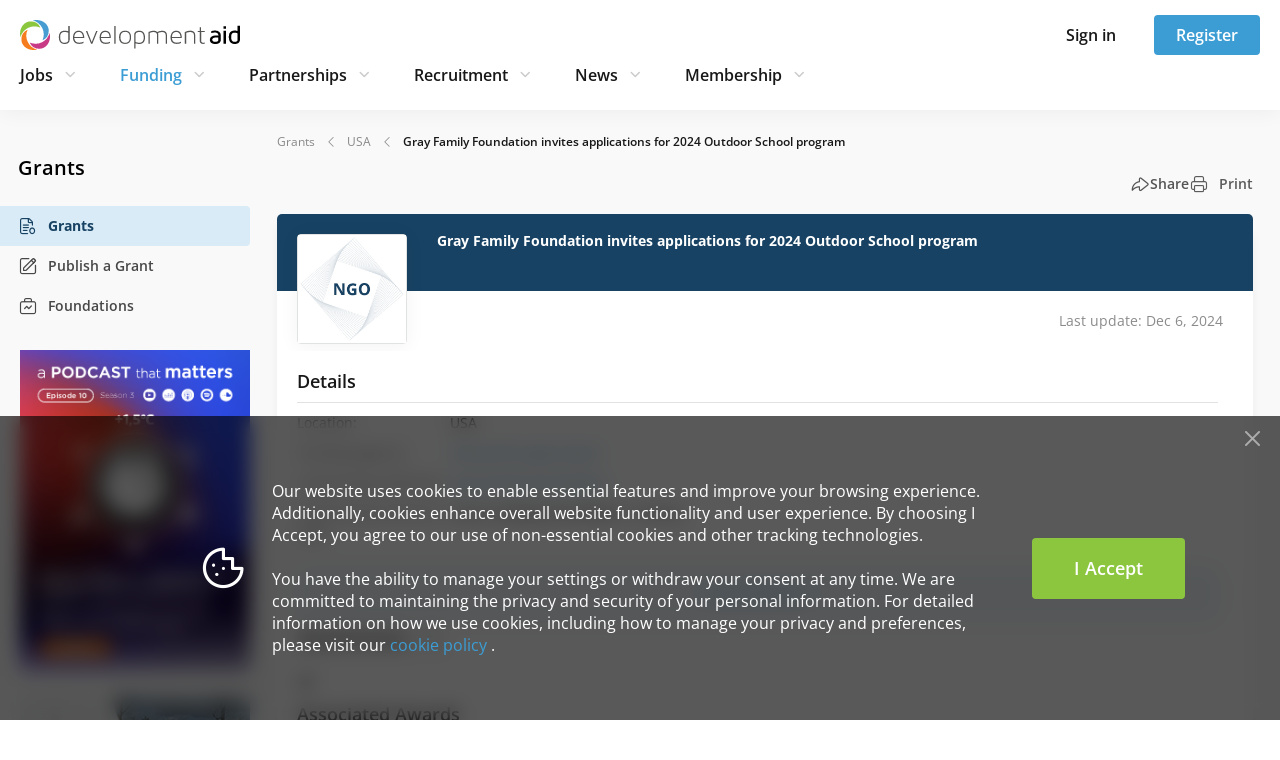

--- FILE ---
content_type: text/html; charset=utf-8
request_url: https://www.developmentaid.org/grants/view/1327902/gray-family-foundation-invites-applications-for-2024-outdoor-school-program
body_size: 18100
content:
<!DOCTYPE html><html lang="en"><head>
        <base href="https://www.developmentaid.org">
        <title>Closed grant — Gray Family Foundation invites applications for 2024 Outdoor School program — for USA by NPO in Education, Training &amp; Capacity Building sector —  DevelopmentAid</title>

        <meta charset="UTF-8">
        <!-- Dns-Prefetch -->
        <link rel="dns-prefetch" href="https://www.google.com">
        <link rel="dns-prefetch" href="https://connect.facebook.net">
        <link rel="dns-prefetch" href="https://www.facebook.com">
        <link rel="dns-prefetch" href="https://d10lpsik1i8c69.cloudfront.net">
        <link rel="dns-prefetch" href="https://www.gstatic.com">
        <link rel="dns-prefetch" href="https://fonts.gstatic.com">
        <!-- Preconnect -->
        <link rel="preconnect" href="https://connect.facebook.net">
        <link rel="preconnect" href="https://www.gstatic.com">
        <link rel="preconnect" href="https://fonts.gstatic.com" crossorigin="anonymous">
        <meta name="keywords" content="Companies, Organizations, Experts, Jobs, Tenders, Grants, Awards, Experts, CVTailoring, Newsletter, Funding opportunities, Broadcast">
        <!-- Social tags for Facebook -->
        <meta property="fb:app_id" content="1688851954772325">
        <meta property="og:title" content="Closed grant — Gray Family Foundation invites applications for 2024 Outdoor School program — for USA by NPO in Education, Training &amp; Capacity Building sector — ">
        <meta property="og:type" content="website">
        <meta property="og:image" content="https://www.developmentaid.org/files/organizationLogos/npo-118422.jpg">
        <meta property="og:url" content="https://www.developmentaid.org/grants/view/1327902/gray-family-foundation-invites-applications-for-2024-outdoor-school-program">
        <meta property="og:description" content="Gray Family Foundation invites applications for 2024 Outdoor School program Deadline: August 9, 2024 The Gray Family Foundation (Gray FF) aims to engage people in Oregon as active stewards of communities and natural environments. The foundation invites ap">
        <meta property="og:site_name" content="DevelopmentAid">
        <!-- Social tags for Twitter -->
        <meta name="twitter:card" content="summary_large_image">
        <meta name="twitter:site" content="@devaidjobs">
        <meta name="twitter:url" content="https://www.developmentaid.org/grants/view/1327902/gray-family-foundation-invites-applications-for-2024-outdoor-school-program">
        <meta name="twitter:title" content="Closed grant — Gray Family Foundation invites applications for 2024 Outdoor School program — for USA by NPO in Education, Training &amp; Capacity Building sector — ">
        <meta name="twitter:description" content="Gray Family Foundation invites applications for 2024 Outdoor School program Deadline: August 9, 2024 The Gray Family Foundation (Gray FF) aims to engage people in Oregon as active stewards of communities and natural environments. The foundation invites ap">
        <meta name="twitter:image" content="https://www.developmentaid.org/files/organizationLogos/npo-118422.jpg">

        

        <link rel="icon" type="image/png" href="/assets/img/favicon/favicon-96x96.png" sizes="96x96">
        <link rel="icon" type="image/svg+xml" href="/assets/img/favicon/favicon.svg">
        <link rel="shortcut icon" href="/assets/img/favicon/favicon.ico">
        <link rel="apple-touch-icon" sizes="180x180" href="/assets/img/favicon/apple-touch-icon.png">
        <meta name="apple-mobile-web-app-title" content="DevAid">
        <link rel="manifest" href="/assets/img/favicon/manifest.json">

        <!-- assets -->

        <meta name="viewport" content="width=device-width, initial-scale=1">
        <meta name="fragment" content="!">

        <link href="/opensans-fonts.css" rel="stylesheet">
        <link href="/icomoon-fonts.css" rel="stylesheet">

        <!-- endassets -->

        <!-- Google tag (gtag.js) -->
        
        
        
    <link rel="stylesheet" href="styles-W5OYN5BU.css"><link rel="stylesheet" href="grecaptcha-badge-DQJHMRSO.css"><meta name="description" content="Gray Family Foundation invites applications for 2024 Outdoor School program Deadline: August 9, 2024 The Gray Family Foundation (Gray FF) aims to engage people in Oregon as active stewards of communities and natural environments. The foundation invites ap"><style>[_nghost-ng-c4292300561]{display:block;position:relative;z-index:1000}@media (max-width: 767.98px){[_nghost-ng-c4292300561]{position:sticky;top:0}}.sidebar__button[_ngcontent-ng-c4292300561]{background:none;border:none;padding:0;line-height:1;font-size:25px;color:#181818}.sign-in-modal__button[_ngcontent-ng-c4292300561]{background:none;border:none;padding:0;line-height:1;font-size:24px;color:#181818}.sign-in-modal__button.active[_ngcontent-ng-c4292300561]{color:#3b9dd4}.close-dropdown-icon[_ngcontent-ng-c4292300561]{font-size:24px;cursor:pointer}.navbar__wrapper[_ngcontent-ng-c4292300561]{display:flex;position:relative;align-items:center;min-height:40px;padding:15px 20px;background-color:#fff;box-shadow:0 2px 20px #0000000d}@media (max-width: 767.98px){.navbar__wrapper[_ngcontent-ng-c4292300561]{min-height:62px;padding:0}}.navbar__wrapper[_ngcontent-ng-c4292300561]   .navbar__actions[_ngcontent-ng-c4292300561]{height:40px}@media (max-width: 991.98px){.navbar__wrapper[_ngcontent-ng-c4292300561]   .navbar__actions[_ngcontent-ng-c4292300561]   .button[_ngcontent-ng-c4292300561]{font-size:14px;min-width:76px;height:34px;padding:0 16px}}@media (max-width: 767.98px){.navbar__content[_ngcontent-ng-c4292300561]{padding:14px 15px;min-height:62px;--bs-gutter-x: none;width:100%}}.navbar-nav[_ngcontent-ng-c4292300561]{color:#181818;font-size:16px;font-weight:600;padding-left:0;margin:5px 0}@media (min-width: 1400px){.navbar-nav[_ngcontent-ng-c4292300561]{margin:0}}@media (max-width: 991.98px){.navbar-nav[_ngcontent-ng-c4292300561]{font-size:14px}}.navbar-nav[_ngcontent-ng-c4292300561]   .nav-link[_ngcontent-ng-c4292300561]{--bs-nav-link-padding-y: 5px;--bs-nav-link-padding-x: 0;position:relative;transition:color 0s ease-in-out;line-height:20px;cursor:pointer}.navbar-nav[_ngcontent-ng-c4292300561]   .nav-link[_ngcontent-ng-c4292300561]:is(button){background-color:transparent;border:none;height:30px}.navbar-nav[_ngcontent-ng-c4292300561]   .nav-link[_ngcontent-ng-c4292300561]:after{content:"";position:absolute;width:100%;height:2px;bottom:-20px;left:0;background-color:#3b9dd4;visibility:hidden;transform:scaleX(0);transition:all .3s ease-in-out 0s}.navbar-nav[_ngcontent-ng-c4292300561]   .nav-link.active[_ngcontent-ng-c4292300561], .navbar-nav[_ngcontent-ng-c4292300561]   .nav-link[_ngcontent-ng-c4292300561]:hover, .navbar-nav[_ngcontent-ng-c4292300561]   .nav-link.selected[_ngcontent-ng-c4292300561], .navbar-nav[_ngcontent-ng-c4292300561]   .nav-link[_ngcontent-ng-c4292300561]:focus-visible{outline:none}.navbar-nav[_ngcontent-ng-c4292300561]   .nav-link.active[_ngcontent-ng-c4292300561]:after, .navbar-nav[_ngcontent-ng-c4292300561]   .nav-link[_ngcontent-ng-c4292300561]:hover:after, .navbar-nav[_ngcontent-ng-c4292300561]   .nav-link.selected[_ngcontent-ng-c4292300561]:after, .navbar-nav[_ngcontent-ng-c4292300561]   .nav-link[_ngcontent-ng-c4292300561]:focus-visible:after{visibility:visible;transform:scaleX(1)}.navbar-nav[_ngcontent-ng-c4292300561]   .nav-link.active[_ngcontent-ng-c4292300561]{color:#3b9dd4}.navbar-nav[_ngcontent-ng-c4292300561]   .nav-link[_ngcontent-ng-c4292300561]:focus-visible{border-radius:4px;box-shadow:0 0 5px #3b9dd4;outline:solid 1px #3b9dd4;outline-offset:2px}.navbar-nav[_ngcontent-ng-c4292300561]   .nav-link[_ngcontent-ng-c4292300561]   .icon[_ngcontent-ng-c4292300561]{font-size:12px}.navbar-nav[_ngcontent-ng-c4292300561]   .nav-item[_ngcontent-ng-c4292300561]{padding:0 38px 0 0;position:relative;display:flex;align-items:center}.navbar-nav[_ngcontent-ng-c4292300561]   .nav-item[_ngcontent-ng-c4292300561]   .icon[_ngcontent-ng-c4292300561]{font-size:24px;color:#ccc;margin-left:5px;cursor:pointer;transition:all .2s ease}.navbar-nav[_ngcontent-ng-c4292300561]   .nav-item[_ngcontent-ng-c4292300561]   .icon.active[_ngcontent-ng-c4292300561]{rotate:-180deg}@media (max-width: 1199.98px){.navbar-nav[_ngcontent-ng-c4292300561]   .nav-item[_ngcontent-ng-c4292300561]{padding-right:30px}}@media (max-width: 991.98px){.navbar-nav[_ngcontent-ng-c4292300561]   .nav-item[_ngcontent-ng-c4292300561]{padding-right:20px}}.navbar-nav[_ngcontent-ng-c4292300561]   .nav-item[_ngcontent-ng-c4292300561]:last-of-type{padding-right:0}.dropdown-menu[_ngcontent-ng-c4292300561]{z-index:-1;display:block;border-radius:0;border:none;top:65px;width:100%;padding:0;opacity:0;visibility:hidden;overflow:hidden;transform:translateY(-10px);box-shadow:0 2px 20px #0000000d;transition:opacity .3s ease,transform .3s ease,padding .3s ease,visibility 0s .3s}@media (max-width: 1399.98px){.dropdown-menu[_ngcontent-ng-c4292300561]{top:105px}}.dropdown-menu.show[_ngcontent-ng-c4292300561]{opacity:1;visibility:visible;padding:37px 0 13px;transform:translateY(0);transition:opacity .3s ease-out,transform .3s ease-out,padding .3s ease-out,visibility 0s}@media (max-width: 767.98px){.header__wrapper[_ngcontent-ng-c4292300561]{height:62px}.header__wrapper.must-consent[_ngcontent-ng-c4292300561]{height:auto}}</style><style>.footer[_ngcontent-ng-c425472336]{background-color:#07141e}.footer[_ngcontent-ng-c425472336]   .company-description[_ngcontent-ng-c425472336]{font-size:16px;line-height:1.75;color:#d1d9e0;max-width:415px;margin-bottom:45px}@media (max-width: 991.98px){.footer[_ngcontent-ng-c425472336]   .company-description[_ngcontent-ng-c425472336]{max-width:568px;text-align:center}}@media (max-width: 575.98px){.footer[_ngcontent-ng-c425472336]   .company-description[_ngcontent-ng-c425472336]{font-size:14px;line-height:1.5;margin-bottom:32px}}.footer[_ngcontent-ng-c425472336]   .social-media-links[_ngcontent-ng-c425472336]   a[_ngcontent-ng-c425472336]{display:flex;align-items:center;justify-content:center;color:#e2e2e2;margin:0 20px 0 0;border:1px solid #e2e2e2;font-size:18px;border-radius:18px;width:36px;height:36px}@media (max-width: 575.98px){.footer[_ngcontent-ng-c425472336]   .social-media-links[_ngcontent-ng-c425472336]   a[_ngcontent-ng-c425472336]{width:32px;height:32px;margin-bottom:16px}}.footer[_ngcontent-ng-c425472336]   .social-media-links[_ngcontent-ng-c425472336]   a[_ngcontent-ng-c425472336]:last-child{margin:0}.footer[_ngcontent-ng-c425472336]   .social-media-links[_ngcontent-ng-c425472336]   a[_ngcontent-ng-c425472336]:hover{background-color:#e2e2e2;color:#181818}@media (max-width: 991.98px){.footer[_ngcontent-ng-c425472336]   .social-media-links[_ngcontent-ng-c425472336]{margin-bottom:28px}}.footer-container[_ngcontent-ng-c425472336]{position:static;padding:60px 0}@media (max-width: 991.98px){.footer-container[_ngcontent-ng-c425472336]{padding:35px 100px 10px}}@media (max-width: 767.98px){.footer-container[_ngcontent-ng-c425472336]{padding:40px 0}}@media (max-width: 991.98px){.footer[_ngcontent-ng-c425472336]   .about-company[_ngcontent-ng-c425472336]{display:flex;flex-direction:column;align-items:center}}.footer[_ngcontent-ng-c425472336]   .logo[_ngcontent-ng-c425472336]{display:block;margin-bottom:30px;width:220px}.footer[_ngcontent-ng-c425472336]   .logo[_ngcontent-ng-c425472336]   img[_ngcontent-ng-c425472336]{width:100%}@media (max-width: 991.98px){.footer[_ngcontent-ng-c425472336]   .logo[_ngcontent-ng-c425472336]{margin-bottom:24px}}.footer[_ngcontent-ng-c425472336]   nav[_ngcontent-ng-c425472336]   ul[_ngcontent-ng-c425472336]{width:auto;padding:0 0 0 5px;margin:0}@media (max-width: 575.98px){.footer[_ngcontent-ng-c425472336]   nav[_ngcontent-ng-c425472336]   ul[_ngcontent-ng-c425472336]{padding:0}}.footer[_ngcontent-ng-c425472336]   nav[_ngcontent-ng-c425472336]   ul[_ngcontent-ng-c425472336]   li[_ngcontent-ng-c425472336]{padding:0 10px 0 0;text-align:left;line-height:2.25}@media (max-width: 575.98px){.footer[_ngcontent-ng-c425472336]   nav[_ngcontent-ng-c425472336]   ul[_ngcontent-ng-c425472336]   li[_ngcontent-ng-c425472336]{line-height:1.5;margin-bottom:10px}}.footer[_ngcontent-ng-c425472336]   nav[_ngcontent-ng-c425472336]   ul[_ngcontent-ng-c425472336]   li[_ngcontent-ng-c425472336]   a[_ngcontent-ng-c425472336]{display:inline-block;padding:0 10px 0 0;font-size:16px;color:#eee;background-repeat:no-repeat;transition:none;white-space:nowrap}.footer[_ngcontent-ng-c425472336]   nav[_ngcontent-ng-c425472336]   ul[_ngcontent-ng-c425472336]   li[_ngcontent-ng-c425472336]   a[_ngcontent-ng-c425472336]:hover{color:#fff}@media (max-width: 575.98px){.footer[_ngcontent-ng-c425472336]   nav[_ngcontent-ng-c425472336]   ul[_ngcontent-ng-c425472336]   li[_ngcontent-ng-c425472336]   a[_ngcontent-ng-c425472336]{font-size:14px}}@media (max-width: 767.98px){.footer[_ngcontent-ng-c425472336]   .useful-links[_ngcontent-ng-c425472336]{max-width:568px;margin:auto;padding:35px 0 0}}@media (max-width: 991.98px){.footer[_ngcontent-ng-c425472336]   .useful-links[_ngcontent-ng-c425472336]   .browse-column[_ngcontent-ng-c425472336], .footer[_ngcontent-ng-c425472336]   .useful-links[_ngcontent-ng-c425472336]   .helpful-links-column[_ngcontent-ng-c425472336]{margin:0 0 60px}}@media (max-width: 575.98px){.footer[_ngcontent-ng-c425472336]   .useful-links[_ngcontent-ng-c425472336]   .browse-column[_ngcontent-ng-c425472336], .footer[_ngcontent-ng-c425472336]   .useful-links[_ngcontent-ng-c425472336]   .helpful-links-column[_ngcontent-ng-c425472336]{margin:0 0 25px}}.footer[_ngcontent-ng-c425472336]   .footer-copyright[_ngcontent-ng-c425472336]{display:flex;justify-content:space-between;align-items:center;padding:0 15px}@media (max-width: 575.98px){.footer[_ngcontent-ng-c425472336]   .footer-copyright[_ngcontent-ng-c425472336]{padding:0}}@media (max-width: 991.98px){.footer[_ngcontent-ng-c425472336]   .footer-copyright[_ngcontent-ng-c425472336]{display:grid;align-items:center;justify-content:center}}.footer[_ngcontent-ng-c425472336]   .footer-iso-certificate[_ngcontent-ng-c425472336]{color:#a3b3c1;font-size:14px;line-height:2}@media (max-width: 575.98px){.footer[_ngcontent-ng-c425472336]   .footer-iso-certificate[_ngcontent-ng-c425472336]{padding:0 35px;line-height:1.5}}.footer[_ngcontent-ng-c425472336]   .footer-hr-line[_ngcontent-ng-c425472336]{margin:55px 15px;opacity:.15;height:1px;border:none;background:#a3b3c1}@media (max-width: 575.98px){.footer[_ngcontent-ng-c425472336]   .footer-hr-line[_ngcontent-ng-c425472336]{margin:0 15px 25px}}.footer[_ngcontent-ng-c425472336]   .list-header[_ngcontent-ng-c425472336]{font-size:18px;font-weight:600;line-height:1.88;text-align:left;color:#a3b3c1}@media (max-width: 575.98px){.footer[_ngcontent-ng-c425472336]   .list-header[_ngcontent-ng-c425472336]{font-size:16px}}</style><style>.mobile-menu-container[_ngcontent-ng-c2035419789]{height:100%}.mobile-menu-container[_ngcontent-ng-c2035419789]   .logo[_ngcontent-ng-c2035419789]{display:block;text-align:center;padding:6px 4px 10px}@media (min-width: 768px){.mobile-menu-container[_ngcontent-ng-c2035419789]{display:none}}ul.mobile-menu[_ngcontent-ng-c2035419789]{overflow-y:auto;padding:0 7px 20px 15px;margin-top:18px;height:calc(100vh - 62px)}@supports (height: 100dvh){ul.mobile-menu[_ngcontent-ng-c2035419789]{height:calc(100dvh - 62px)}}ul.mobile-menu[_ngcontent-ng-c2035419789]   .menu-item[_ngcontent-ng-c2035419789]{display:block}ul.mobile-menu[_ngcontent-ng-c2035419789]   .menu-item[_ngcontent-ng-c2035419789]:last-child{border-bottom:0}ul.mobile-menu[_ngcontent-ng-c2035419789]   .menu-item[_ngcontent-ng-c2035419789]   .menu-item-title[_ngcontent-ng-c2035419789]{display:flex;align-items:center;justify-content:space-between;font-size:20px;font-weight:600;color:#181818;padding:10px 8px 10px 0;cursor:pointer}ul.mobile-menu[_ngcontent-ng-c2035419789]   .menu-item[_ngcontent-ng-c2035419789]   .menu-item-title[_ngcontent-ng-c2035419789]   .icon[_ngcontent-ng-c2035419789]{font-size:24px;color:#ccc;transition:transform .3s ease}ul.mobile-menu[_ngcontent-ng-c2035419789]   .menu-item[_ngcontent-ng-c2035419789]   .menu-item-title[_ngcontent-ng-c2035419789]   .module-link[_ngcontent-ng-c2035419789]{color:#181818;display:flex;align-items:center}ul.mobile-menu[_ngcontent-ng-c2035419789]   .menu-item[_ngcontent-ng-c2035419789]   .menu-item-title[_ngcontent-ng-c2035419789]   .module-link[_ngcontent-ng-c2035419789]   .icon[_ngcontent-ng-c2035419789]{font-size:20px;color:#9f9f9f;margin-left:15px}ul.mobile-menu[_ngcontent-ng-c2035419789]   .menu-item[_ngcontent-ng-c2035419789]   .new-label[_ngcontent-ng-c2035419789]{margin-left:15px;width:38px;height:17px;border-radius:50px;background-color:#fff;font-size:10px;padding:0;display:inline-flex;align-items:center;justify-content:center}ul.mobile-menu[_ngcontent-ng-c2035419789]   .menu-item[_ngcontent-ng-c2035419789]   .module-items[_ngcontent-ng-c2035419789]{padding:0;margin:0}ul.mobile-menu[_ngcontent-ng-c2035419789]   .menu-item[_ngcontent-ng-c2035419789]   .module-items[_ngcontent-ng-c2035419789]   .module-item[_ngcontent-ng-c2035419789]   .mobile-menu-link[_ngcontent-ng-c2035419789]{display:flex;align-items:center;font-size:18px;font-weight:600;color:#181818;padding:8px 8px 7px 20px;text-shadow:1px 1px 1px #ffffff;cursor:pointer}ul.mobile-menu[_ngcontent-ng-c2035419789]   .menu-item[_ngcontent-ng-c2035419789]   .module-items[_ngcontent-ng-c2035419789]   .module-item[_ngcontent-ng-c2035419789]   .mobile-menu-link[_ngcontent-ng-c2035419789]   .icon[_ngcontent-ng-c2035419789]{color:#9f9f9f;margin-left:15px}ul.mobile-menu[_ngcontent-ng-c2035419789]   .menu-item.menu-item.expanded[_ngcontent-ng-c2035419789]   ul[_ngcontent-ng-c2035419789]   li[_ngcontent-ng-c2035419789]{border-bottom:0}ul.mobile-menu[_ngcontent-ng-c2035419789]   .menu-item.menu-item.expanded[_ngcontent-ng-c2035419789]   ul[_ngcontent-ng-c2035419789]   li.active[_ngcontent-ng-c2035419789]   a[_ngcontent-ng-c2035419789]{color:#181818;font-weight:700}ul.mobile-menu[_ngcontent-ng-c2035419789]   .menu-item.expanded[_ngcontent-ng-c2035419789]{border-top:0;border-bottom:0}ul.mobile-menu[_ngcontent-ng-c2035419789]   .menu-item.expanded[_ngcontent-ng-c2035419789]   .menu-item-title[_ngcontent-ng-c2035419789]{color:#3b9dd4}ul.mobile-menu[_ngcontent-ng-c2035419789]   .menu-item.expanded[_ngcontent-ng-c2035419789]   .menu-item-title[_ngcontent-ng-c2035419789]   .icon[_ngcontent-ng-c2035419789]{transform:rotate(180deg);transition:transform .3s ease}ul.mobile-menu[_ngcontent-ng-c2035419789]   .menu-item.expanded[_ngcontent-ng-c2035419789]   .menu-item-title[_ngcontent-ng-c2035419789]:hover{background-color:transparent}ul.mobile-menu[_ngcontent-ng-c2035419789]   .menu-item.active[_ngcontent-ng-c2035419789]   .menu-item-title[_ngcontent-ng-c2035419789]   .module-link[_ngcontent-ng-c2035419789]{color:#3b9dd4}ul.mobile-menu[_ngcontent-ng-c2035419789]   .menu-item.left-menu-button[_ngcontent-ng-c2035419789]{padding:0;text-align:left;font-size:12px;border-right:none;border-left:none;box-shadow:none}ul.mobile-menu[_ngcontent-ng-c2035419789]   .menu-item.left-menu-button[_ngcontent-ng-c2035419789]:hover{box-shadow:none;border-right:none;border-left:none}ul.mobile-menu[_ngcontent-ng-c2035419789]   .menu-item.left-menu-button[_ngcontent-ng-c2035419789]:after{content:none!important;border-right:none;border-left:none}ul.mobile-menu[_ngcontent-ng-c2035419789]   .menu-item[_ngcontent-ng-c2035419789]   .membership-cards[_ngcontent-ng-c2035419789]{margin-top:10px;padding:0 8px 0 20px}ul.mobile-menu[_ngcontent-ng-c2035419789]   .menu-item[_ngcontent-ng-c2035419789]   .membership-card[_ngcontent-ng-c2035419789]{width:100%;margin-bottom:12px;padding:24px;margin-left:auto;display:flex;flex-direction:column;border-radius:4px;background-repeat:no-repeat;background-size:contain;background-position:right bottom}ul.mobile-menu[_ngcontent-ng-c2035419789]   .menu-item[_ngcontent-ng-c2035419789]   .membership-card[_ngcontent-ng-c2035419789]:last-child{margin-right:0}ul.mobile-menu[_ngcontent-ng-c2035419789]   .menu-item[_ngcontent-ng-c2035419789]   .membership-card.expert[_ngcontent-ng-c2035419789]{background-image:url(/assets/img/membership/navbar-icons/expert.svg),linear-gradient(278.69deg,#e8f4d900,#e8f4d9b3 99.94%)}ul.mobile-menu[_ngcontent-ng-c2035419789]   .menu-item[_ngcontent-ng-c2035419789]   .membership-card.company[_ngcontent-ng-c2035419789]{background-image:url(/assets/img/membership/navbar-icons/organisation.svg),linear-gradient(278.65deg,#d8ebf600 .06%,#d8ebf6b3 99.94%)}ul.mobile-menu[_ngcontent-ng-c2035419789]   .menu-item[_ngcontent-ng-c2035419789]   .membership-card.donor[_ngcontent-ng-c2035419789]{background-image:url(/assets/img/membership/navbar-icons/donor.svg),linear-gradient(278.65deg,#f4d7e700 .06%,#f4d7e7b3 99.94%)}ul.mobile-menu[_ngcontent-ng-c2035419789]   .menu-item[_ngcontent-ng-c2035419789]   .membership-card.ngo[_ngcontent-ng-c2035419789]{background-image:url(/assets/img/membership/navbar-icons/ngo.svg),linear-gradient(278.65deg,#fde5d200 .06%,#fde5d2b3 99.94%)}ul.mobile-menu[_ngcontent-ng-c2035419789]   .menu-item[_ngcontent-ng-c2035419789]   .membership-card[_ngcontent-ng-c2035419789]   .card-title[_ngcontent-ng-c2035419789]{padding:0;font-size:16px;font-weight:600;line-height:24px;color:#181818;margin-bottom:12px}ul.mobile-menu[_ngcontent-ng-c2035419789]   .menu-item[_ngcontent-ng-c2035419789]   .membership-card[_ngcontent-ng-c2035419789]   .card-description[_ngcontent-ng-c2035419789]{font-size:14px;font-weight:400;line-height:22px;color:#181818;padding:0}ul.mobile-menu[_ngcontent-ng-c2035419789]   .options-separator[_ngcontent-ng-c2035419789]{border-top:1px solid #e2e2e2;margin:16px 8px 16px 0;opacity:1}</style><style>@keyframes _ngcontent-ng-c2035419789_fadeInUp{0%{opacity:0;transform:translateY(10px)}to{opacity:1;transform:translateY(0)}}.trigger-animation[_ngcontent-ng-c2035419789]{animation:_ngcontent-ng-c2035419789_fadeInUp .2s ease both}.trigger-animation[_ngcontent-ng-c2035419789]:nth-child(1){animation-delay:.04s}.trigger-animation[_ngcontent-ng-c2035419789]:nth-child(2){animation-delay:.08s}.trigger-animation[_ngcontent-ng-c2035419789]:nth-child(3){animation-delay:.12s}.trigger-animation[_ngcontent-ng-c2035419789]:nth-child(4){animation-delay:.16s}.trigger-animation[_ngcontent-ng-c2035419789]:nth-child(5){animation-delay:.2s}.trigger-animation[_ngcontent-ng-c2035419789]:nth-child(6){animation-delay:.24s}.trigger-animation[_ngcontent-ng-c2035419789]:nth-child(7){animation-delay:.28s}.trigger-animation[_ngcontent-ng-c2035419789]:nth-child(8){animation-delay:.32s}.trigger-animation[_ngcontent-ng-c2035419789]:nth-child(9){animation-delay:.36s}.trigger-animation[_ngcontent-ng-c2035419789]:nth-child(10){animation-delay:.4s}.trigger-animation[_ngcontent-ng-c2035419789]:nth-child(11){animation-delay:.44s}.trigger-animation[_ngcontent-ng-c2035419789]:nth-child(12){animation-delay:.48s}.trigger-animation[_ngcontent-ng-c2035419789]:nth-child(13){animation-delay:.52s}.trigger-animation[_ngcontent-ng-c2035419789]:nth-child(14){animation-delay:.56s}.trigger-animation[_ngcontent-ng-c2035419789]:nth-child(15){animation-delay:.6s}</style><style>[_nghost-ng-c2783037568]{height:100%}.sign-in-dropdown[_ngcontent-ng-c2783037568]{padding:15px;height:calc(100vh - 58px);display:flex;align-items:flex-end}@supports (height: 100dvh){.sign-in-dropdown[_ngcontent-ng-c2783037568]{height:calc(100dvh - 58px)}}.sign-in-dropdown__container[_ngcontent-ng-c2783037568]{padding:0}.sign-in-dropdown__header[_ngcontent-ng-c2783037568]{height:28px}.sign-in-dropdown__title[_ngcontent-ng-c2783037568]{color:#181818;font-size:18px;font-weight:700}.sign-in-dropdown__sub-title[_ngcontent-ng-c2783037568]{font-size:14px}.sign-in-dropdown__form[_ngcontent-ng-c2783037568]{margin:30px 0 60px}.sign-in-dropdown__close[_ngcontent-ng-c2783037568]{background:none;border:none;padding:0;line-height:1;font-size:18px;color:#181818}@media (min-width: 768px){.sign-in-dropdown[_ngcontent-ng-c2783037568]{display:none}}</style><style>.sign-in-form[_ngcontent-ng-c1999012525]{width:100%;height:245px;display:flex;flex-direction:column;justify-content:space-between}.sign-in-form[_ngcontent-ng-c1999012525]   .forgot-password-link[_ngcontent-ng-c1999012525]{font-size:14px}.sign-in-form[_ngcontent-ng-c1999012525]   .forgot-password-link.margin-top[_ngcontent-ng-c1999012525]{margin-top:10px}</style><style>[_nghost-ng-c1898253339]{--recaptcha-rules-color: #727272;--recaptcha-rules-margin-top: 25px;--recaptcha-rules-padding-top: 10px;--recaptcha-rules-margin-bottom: 10px;--recaptcha-rules-padding-bottom: 9px;--recaptcha-rules-font-size: 9px;--recaptcha-rules-link-decoration: none;--recaptcha-rules-line-height: 17.15px;--recaptcha-rules-letter-spacing: normal}.recaptcha-no-margin[_nghost-ng-c1898253339]   .recaptcha-rules[_ngcontent-ng-c1898253339]{margin:0}.recaptcha-rules[_ngcontent-ng-c1898253339]{margin-top:var(--recaptcha-rules-margin-top);margin-bottom:var(--recaptcha-rules-margin-bottom);font-size:var(--recaptcha-rules-font-size);color:var(--recaptcha-rules-color);line-height:var(--recaptcha-rules-line-height);letter-spacing:var(--recaptcha-rules-letter-spacing);text-align:left;padding-top:var(--recaptcha-rules-padding-top);padding-bottom:var(--recaptcha-rules-padding-bottom)}.recaptcha-rules[_ngcontent-ng-c1898253339]   a[_ngcontent-ng-c1898253339]{text-decoration:var(--recaptcha-rules-link-decoration)}</style><style>.preview-copyright[_nghost-ng-c642666290], .preview-copyright   [_nghost-ng-c642666290]{font-size:12px;color:#adadad}.footer-copyright[_nghost-ng-c642666290], .footer-copyright   [_nghost-ng-c642666290]{width:100%;max-width:1200px;margin:0 auto;font-size:14px;font-weight:400;font-style:normal;font-stretch:normal;line-height:2.14;letter-spacing:normal;text-align:center;color:#a3b3c1}@media (max-width: 575.98px){.footer-copyright[_nghost-ng-c642666290], .footer-copyright   [_nghost-ng-c642666290]{font-size:14px}}.custom-footer   .footer-copyright[_nghost-ng-c642666290], .custom-footer   .footer-copyright   [_nghost-ng-c642666290]{display:flex;align-items:center;justify-content:center}.custom-footer   .footer-copyright[_nghost-ng-c642666290]   p[_ngcontent-ng-c642666290], .custom-footer   .footer-copyright   [_nghost-ng-c642666290]   p[_ngcontent-ng-c642666290]{color:#18181880;padding:22px 0 25px;margin-bottom:0}.rights-reserved[_nghost-ng-c642666290], .rights-reserved   [_nghost-ng-c642666290]{display:block;color:#83a7c9;font-size:12px;padding:5px 0 0}.mobile-only   .rights-reserved[_nghost-ng-c642666290], .mobile-only   .rights-reserved   [_nghost-ng-c642666290]{font-size:10px;padding:0}</style><style>.left-menu-container[_ngcontent-ng-c1290294816]{max-width:270px;margin-bottom:100px}@media (max-width: 1399.98px){.left-menu-container[_ngcontent-ng-c1290294816]{max-width:250px}}@media screen and (max-width: 1600px){.main-content-container[_ngcontent-ng-c1290294816]{flex-grow:1}}</style><style>.breadcrumb-container[_ngcontent-ng-c3051635558]{position:relative}.breadcrumb-container[_ngcontent-ng-c3051635558]   .gradient[_ngcontent-ng-c3051635558]{position:absolute;height:20px;top:0;left:-1px;z-index:999;background:linear-gradient(to right,#f9f9f9 25%,#f9f9f980,#f9f9f91a,#f9f9f900)}.breadcrumb-container[_ngcontent-ng-c3051635558]   ol[_ngcontent-ng-c3051635558]{list-style:none;padding:0;margin:0;display:flex}@media (max-width: 991.98px){.breadcrumb-container[_ngcontent-ng-c3051635558]   ol[_ngcontent-ng-c3051635558]{overflow-x:auto;padding-bottom:10px;scrollbar-width:thin;scrollbar-color:#181818}}.breadcrumb-container[_ngcontent-ng-c3051635558]   li[_ngcontent-ng-c3051635558]{display:inline-block;font-size:12px;font-weight:400;line-height:24px;color:#181818;opacity:.5;flex-wrap:nowrap;white-space:nowrap}.breadcrumb-container[_ngcontent-ng-c3051635558]   li.active[_ngcontent-ng-c3051635558]{opacity:1;font-weight:600}.breadcrumb-container[_ngcontent-ng-c3051635558]   li[_ngcontent-ng-c3051635558]   a[_ngcontent-ng-c3051635558]{color:#181818}.breadcrumb-container[_ngcontent-ng-c3051635558]   .separator-mark[_ngcontent-ng-c3051635558]{padding:0 10px;rotate:180deg}.breadcrumb-container[_ngcontent-ng-c3051635558]   .entity-title[_ngcontent-ng-c3051635558]{opacity:1;font-weight:600;overflow:hidden;text-overflow:ellipsis;white-space:nowrap}@media (max-width: 991.98px){.breadcrumb-container[_ngcontent-ng-c3051635558]   .entity-title[_ngcontent-ng-c3051635558]{overflow:unset}}</style><style>.banner-content[_ngcontent-ng-c410101460]{position:relative}.header-banner[_ngcontent-ng-c410101460]   img[_ngcontent-ng-c410101460]{width:100%;display:block;margin:0 auto}.top-banner[_ngcontent-ng-c410101460]{margin:15px 0 35px;text-align:center}@media (max-width: 991.98px){.top-banner[_ngcontent-ng-c410101460]{margin-top:5px}}.top-banner[_ngcontent-ng-c410101460]   img[_ngcontent-ng-c410101460]{width:100%}.menu-banner[_ngcontent-ng-c410101460]{margin:24px 0 0 20px;text-align:center}@media (max-width: 1199.98px){.menu-banner[_ngcontent-ng-c410101460]{margin-left:30px}}.menu-banner[_ngcontent-ng-c410101460]   img[_ngcontent-ng-c410101460]{width:100%;max-width:250px}</style><style>.similar-fundings[_ngcontent-ng-c1644285117]{background-color:#f9f9f9}.similar-fundings-header[_ngcontent-ng-c1644285117]{display:block;font-size:20px;font-weight:700;text-align:left;color:#181818;position:relative}.similar-fundings-header[_ngcontent-ng-c1644285117]:before{content:"";position:absolute;width:70px;height:4px;bottom:-10px;border-radius:2px;background-color:#3b9dd4}.similar-fundings-section-title[_ngcontent-ng-c1644285117]{font-size:16px;font-weight:600;color:#181818}.similar-fundings-section-title[_ngcontent-ng-c1644285117]:after{content:"";display:block;padding-top:.25rem;border-bottom:1px solid #e2e2e2}.similar-fundings-section-no-data[_ngcontent-ng-c1644285117]{font-style:italic;font-size:14px;color:#9f9f9f}.similar-fundings-section-view-resources[_ngcontent-ng-c1644285117]{font-size:14px}</style><style>.da-spinner[_ngcontent-ng-c815170681]{position:absolute;left:0;top:0;width:100%;height:100%;z-index:501;background-color:#fff;display:flex;align-items:center;justify-content:center;opacity:.7}.da-spinner[_ngcontent-ng-c815170681]   img[_ngcontent-ng-c815170681]{max-width:100%;max-height:100%}[_nghost-ng-c815170681]{display:contents}</style><style>.profile-completion[_ngcontent-ng-c2171964307]{margin-top:32px}</style><style>ul.nav[_ngcontent-ng-c2802328571]{display:table;position:relative;box-sizing:border-box;border-right:0;width:100%;padding:0;margin:10px 0 5px;background:#f9f9f9}ul.nav[_ngcontent-ng-c2802328571]   li[_ngcontent-ng-c2802328571]{display:block;box-sizing:border-box;background:none;text-align:left;font-size:14px;position:relative}ul.nav[_ngcontent-ng-c2802328571]   li[_ngcontent-ng-c2802328571]:hover{background:none}ul.nav[_ngcontent-ng-c2802328571]   li[_ngcontent-ng-c2802328571]:last-child{border:0;padding-bottom:0}ul.nav[_ngcontent-ng-c2802328571]   li.title[_ngcontent-ng-c2802328571]{display:block;position:relative;box-sizing:border-box;text-align:left;font-size:24px;font-weight:600;height:auto;width:auto;padding:0 0 0 24px;margin:32px 0 24px;background:none;color:#000}ul.nav[_ngcontent-ng-c2802328571]   li[_ngcontent-ng-c2802328571]   .arrow[_ngcontent-ng-c2802328571]{display:none;box-sizing:border-box;background:url(/assets/img/left-side-menu/arrow-icon.png) left top no-repeat;position:absolute;top:10px;right:-11px;width:9px;height:16px;z-index:1}ul.nav[_ngcontent-ng-c2802328571]   li[_ngcontent-ng-c2802328571]   a[_ngcontent-ng-c2802328571]{display:flex;align-items:center;box-sizing:border-box;background:none;font-size:16px;font-weight:600;width:100%;padding:10px 10px 10px 24px;color:#474747;border-radius:0 4px 4px 0;border:0;letter-spacing:normal}ul.nav[_ngcontent-ng-c2802328571]   li[_ngcontent-ng-c2802328571]   a[_ngcontent-ng-c2802328571]:hover{background-color:#e2e2e2}ul.nav[_ngcontent-ng-c2802328571]   li[_ngcontent-ng-c2802328571]   a[_ngcontent-ng-c2802328571]:hover   span.icon[_ngcontent-ng-c2802328571]{opacity:1}ul.nav[_ngcontent-ng-c2802328571]   li[_ngcontent-ng-c2802328571]   a[_ngcontent-ng-c2802328571]   span.icon[_ngcontent-ng-c2802328571]{box-sizing:border-box;background-repeat:no-repeat;font-size:24px;color:#474747;margin-right:10px}ul.nav[_ngcontent-ng-c2802328571]   li.active[_ngcontent-ng-c2802328571]   a[_ngcontent-ng-c2802328571]{background-color:#d8ebf6;font-weight:700;opacity:1;color:#184263}ul.nav[_ngcontent-ng-c2802328571]   li.active[_ngcontent-ng-c2802328571]   a[_ngcontent-ng-c2802328571]   span.icon[_ngcontent-ng-c2802328571]{color:#184263;opacity:1}ul.nav[_ngcontent-ng-c2802328571]   li[_ngcontent-ng-c2802328571]   .new-label[_ngcontent-ng-c2802328571]{margin-left:15px;width:38px;height:17px;border-radius:50px;box-shadow:0 2px 10px #7cb34233;background-color:#8cc63f;font-size:10px;color:#fff;display:flex;align-items:center;justify-content:center}ul.nav[_ngcontent-ng-c2802328571]   li.left-menu-button[_ngcontent-ng-c2802328571], button.left-menu-button[_ngcontent-ng-c2802328571]{border:1px solid #3b9dd4!important;background-color:#f9f9f9;color:#3b9dd4;border-radius:4px;width:calc(100% - 28px);height:48px;font-weight:600;font-size:16px;text-align:center;margin:24px 0 10px 28px;padding:12px 0}ul.nav[_ngcontent-ng-c2802328571]   li.left-menu-button[_ngcontent-ng-c2802328571]:hover, button.left-menu-button[_ngcontent-ng-c2802328571]:hover{color:#fff;background-color:#3b9dd4}ul.nav[_ngcontent-ng-c2802328571]   li.left-menu-button[_ngcontent-ng-c2802328571]   a[_ngcontent-ng-c2802328571]   span[_ngcontent-ng-c2802328571]{display:none}ul.nav[_ngcontent-ng-c2802328571]   li.left-menu-button[_ngcontent-ng-c2802328571]   a[_ngcontent-ng-c2802328571]{font-size:16px;color:#3b9dd4;padding:0;justify-content:center}ul.nav[_ngcontent-ng-c2802328571]   li.left-menu-button[_ngcontent-ng-c2802328571]:hover   a[_ngcontent-ng-c2802328571]{color:#fff;background-color:transparent}@media (max-width: 1399.98px){ul.nav[_ngcontent-ng-c2802328571]   li.title[_ngcontent-ng-c2802328571]{font-size:20px;padding-left:18px}ul.nav[_ngcontent-ng-c2802328571]   li[_ngcontent-ng-c2802328571]   a[_ngcontent-ng-c2802328571]{font-size:13px;padding-left:18px}ul.nav[_ngcontent-ng-c2802328571]   li.left-menu-button[_ngcontent-ng-c2802328571]   a[_ngcontent-ng-c2802328571]{font-size:13px}ul.nav[_ngcontent-ng-c2802328571]   li.left-menu-button[_ngcontent-ng-c2802328571]{width:calc(100% - 10px);margin-left:10px}ul.nav[_ngcontent-ng-c2802328571]{margin-top:12px}ul.nav[_ngcontent-ng-c2802328571]   li[_ngcontent-ng-c2802328571]   a[_ngcontent-ng-c2802328571]{font-size:14px}ul.nav[_ngcontent-ng-c2802328571]   li[_ngcontent-ng-c2802328571]   a[_ngcontent-ng-c2802328571]   span.icon[_ngcontent-ng-c2802328571]{font-size:20px;left:10px}}</style><style>.sticky-folder-bar__button[_ngcontent-ng-c1669883347]{background:none;border:none;color:#181818;display:flex;border-right:1px solid #9f9f9f;align-items:center;justify-content:space-around;margin:0;padding:0 20px}.sticky-folder-bar__button[_ngcontent-ng-c1669883347]:hover, .sticky-folder-bar__button[_ngcontent-ng-c1669883347]:hover   .svg-icon[_ngcontent-ng-c1669883347]{color:#3b9dd4}@media (max-width: 991.98px){.sticky-folder-bar__button[_ngcontent-ng-c1669883347]{padding:0 10px}}@media (max-width: 767.98px){.sticky-folder-bar__button[_ngcontent-ng-c1669883347]{padding:0;margin:20px}}.sticky-folder-bar__button[_ngcontent-ng-c1669883347]   .svg-icon[_ngcontent-ng-c1669883347]{margin-right:10px;color:#181818;font-size:20px}@media (max-width: 767.98px){.sticky-folder-bar__button[_ngcontent-ng-c1669883347]{border:none}}</style><style>[_nghost-ng-c4022683033]{--social-share-button-color: #545454;--social-share-button-hover-color: #181818;--social-share-icon-size: 20px;--social-share-text-size: 14px}.share-btn[_ngcontent-ng-c4022683033]{display:flex;align-items:center;cursor:pointer;color:var(--social-share-button-color);font-size:var(--social-share-text-size);font-weight:600;gap:5px}.share-btn[_ngcontent-ng-c4022683033]   .icon.da-share-arrow[_ngcontent-ng-c4022683033]{font-size:var(--social-share-icon-size);color:var(--social-share-button-color)}.share-btn[_ngcontent-ng-c4022683033]:hover, .share-btn[_ngcontent-ng-c4022683033]:hover   .icon.da-share-arrow[_ngcontent-ng-c4022683033]{color:var(--social-share-button-hover-color)}.social-buttons[_nghost-ng-c4022683033]   .share-btn[_ngcontent-ng-c4022683033], .social-buttons   [_nghost-ng-c4022683033]   .share-btn[_ngcontent-ng-c4022683033]{color:#545454;font-weight:unset}.social-buttons[_nghost-ng-c4022683033]   .share-btn[_ngcontent-ng-c4022683033]   .icon.da-share-arrow[_ngcontent-ng-c4022683033], .social-buttons   [_nghost-ng-c4022683033]   .share-btn[_ngcontent-ng-c4022683033]   .icon.da-share-arrow[_ngcontent-ng-c4022683033]{color:#545454;font-weight:unset}.social-buttons[_nghost-ng-c4022683033]   .share-btn[_ngcontent-ng-c4022683033]:hover, .social-buttons   [_nghost-ng-c4022683033]   .share-btn[_ngcontent-ng-c4022683033]:hover{cursor:pointer}.social-buttons[_nghost-ng-c4022683033]   .share-btn[_ngcontent-ng-c4022683033]:hover   .icon.da-share-arrow[_ngcontent-ng-c4022683033], .social-buttons   [_nghost-ng-c4022683033]   .share-btn[_ngcontent-ng-c4022683033]:hover   .icon.da-share-arrow[_ngcontent-ng-c4022683033]{cursor:pointer}.social-buttons-author[_nghost-ng-c4022683033]   .share-btn[_ngcontent-ng-c4022683033], .social-buttons-author   [_nghost-ng-c4022683033]   .share-btn[_ngcontent-ng-c4022683033]{padding:0 15px}.social-buttons-author[_nghost-ng-c4022683033]   .share-btn[_ngcontent-ng-c4022683033]   .icon.da-share-arrow[_ngcontent-ng-c4022683033], .social-buttons-author   [_nghost-ng-c4022683033]   .share-btn[_ngcontent-ng-c4022683033]   .icon.da-share-arrow[_ngcontent-ng-c4022683033]{font-size:18px}@media screen and (max-width: 768px){.mobile-dropdown[_nghost-ng-c4022683033]   .share-btn[_ngcontent-ng-c4022683033], .mobile-dropdown   [_nghost-ng-c4022683033]   .share-btn[_ngcontent-ng-c4022683033]{padding:5px 15px}}</style><style>.sign-in-dropdown__toggle[_ngcontent-ng-c3079380778]{color:#181818}.sign-in-dropdown__toggle[_ngcontent-ng-c3079380778]:after{display:none}.sign-in-dropdown__toggle[_ngcontent-ng-c3079380778]:hover{color:#3b9dd4;background-color:transparent}@media (max-width: 991.98px){.sign-in-dropdown__toggle[_ngcontent-ng-c3079380778]{font-size:14px;min-width:76px;height:34px;padding:0 16px}}.sign-in-dropdown__menu[_ngcontent-ng-c3079380778]{padding:30px 30px 25px;border-radius:5px;box-shadow:0 2px 20px #0000000d;background-color:#fff;width:360px}</style><style>.show-one-line[_ngcontent-ng-c182576248]{display:-webkit-box;-webkit-box-orient:vertical;-webkit-line-clamp:1;overflow:hidden}.show-two-lines[_ngcontent-ng-c182576248]{display:-webkit-box;-webkit-box-orient:vertical;-webkit-line-clamp:2;overflow:hidden}.show-three-lines[_ngcontent-ng-c182576248]{display:-webkit-box;-webkit-box-orient:vertical;-webkit-line-clamp:3;overflow:hidden}.first-registration-form[_nghost-ng-c182576248]   .checkbox-field.new-site-elements[_ngcontent-ng-c182576248]   .checkbox-field__label[_ngcontent-ng-c182576248], .first-registration-form   [_nghost-ng-c182576248]   .checkbox-field.new-site-elements[_ngcontent-ng-c182576248]   .checkbox-field__label[_ngcontent-ng-c182576248]{overflow:unset;white-space:unset;font-size:14px;line-height:1.43;margin-left:10px}.first-registration-form[_nghost-ng-c182576248]   .checkbox-field.new-site-elements[_ngcontent-ng-c182576248]   .checkbox-field__checkmark[_ngcontent-ng-c182576248], .first-registration-form   [_nghost-ng-c182576248]   .checkbox-field.new-site-elements[_ngcontent-ng-c182576248]   .checkbox-field__checkmark[_ngcontent-ng-c182576248]{margin-top:4px}.checkbox-field.new-site-elements[_ngcontent-ng-c182576248]{position:relative;margin-bottom:5px}.checkbox-field.new-site-elements[_ngcontent-ng-c182576248]   .checkbox-field__label-container[_ngcontent-ng-c182576248]{-webkit-user-select:none;user-select:none;display:flex;width:fit-content;cursor:pointer;max-width:100%}.checkbox-field.new-site-elements[_ngcontent-ng-c182576248]   .checkbox-field__checkmark[_ngcontent-ng-c182576248]{width:16px;height:16px;font-size:16px;font-weight:700;color:#fff;border:1px solid rgba(24,24,24,.5);flex-shrink:0;border-radius:2px}.checkbox-field.new-site-elements[_ngcontent-ng-c182576248]   .checkbox-field__checkmark.checked[_ngcontent-ng-c182576248]{padding:0;border:none;opacity:1;background-color:#3b9dd4}.checkbox-field.new-site-elements[_ngcontent-ng-c182576248]   .checkbox-field__label[_ngcontent-ng-c182576248]{font-size:13px;line-height:16px;font-weight:400;margin-left:10px;white-space:nowrap;overflow:hidden;text-overflow:ellipsis}.checkbox-field.new-site-elements.checkbox-field--multi-line[_ngcontent-ng-c182576248]   .checkbox-field__label[_ngcontent-ng-c182576248]{white-space:unset;overflow:unset;text-overflow:unset}.checkbox-field.new-site-elements[_ngcontent-ng-c182576248]   .checkbox-field__helper-line[_ngcontent-ng-c182576248]{line-height:17px;min-height:17px;font-size:12px;padding:0;color:#545454;white-space:nowrap;overflow:hidden;text-overflow:ellipsis}.modal-group[_nghost-ng-c182576248]   .checkbox-field.new-site-elements[_ngcontent-ng-c182576248]{margin:0;padding-top:10px}.modal-group[_nghost-ng-c182576248]   .checkbox-field.new-site-elements[_ngcontent-ng-c182576248]   .checkbox-field__label[_ngcontent-ng-c182576248]{font-size:18px;font-weight:600;line-height:1.35}.modal-group[_nghost-ng-c182576248]   .checkbox-field.new-site-elements[_ngcontent-ng-c182576248]   .checkbox-field__checkmark[_ngcontent-ng-c182576248]{align-self:center}.modal-option[_nghost-ng-c182576248]   .checkbox-field.new-site-elements[_ngcontent-ng-c182576248]{margin:0}.modal-option[_nghost-ng-c182576248]   .checkbox-field.new-site-elements[_ngcontent-ng-c182576248]   label[_ngcontent-ng-c182576248]{width:unset;padding:6px 10px;border-radius:4px;display:inline-flex}.modal-option[_nghost-ng-c182576248]   .checkbox-field.new-site-elements[_ngcontent-ng-c182576248]   label[_ngcontent-ng-c182576248]:hover{background-color:#3b9dd41a}.accounts-list__item__checkbox[_nghost-ng-c182576248]   .checkbox-field.new-site-elements[_ngcontent-ng-c182576248]{margin:0}.accounts-list__item__checkbox[_nghost-ng-c182576248]   .checkbox-field.new-site-elements[_ngcontent-ng-c182576248]   label[_ngcontent-ng-c182576248]{padding:8px 6px}.accounts-list__item__checkbox[_nghost-ng-c182576248]   .checkbox-field.new-site-elements[_ngcontent-ng-c182576248]   label[_ngcontent-ng-c182576248]   .checkbox-field__label[_ngcontent-ng-c182576248]{margin-left:16px}.bold-label-text[_nghost-ng-c182576248]   .checkbox-field__label-container[_ngcontent-ng-c182576248]   .checkbox-field__label[_ngcontent-ng-c182576248]{font-weight:700}.shared-modal-text-size[_nghost-ng-c182576248]   .checkbox-field__label-container[_ngcontent-ng-c182576248]{align-items:center}.shared-modal-text-size[_nghost-ng-c182576248]   .checkbox-field__label-container[_ngcontent-ng-c182576248]   .checkbox-field__label[_ngcontent-ng-c182576248]{font-size:16px;line-height:20px}.search-card-result[_nghost-ng-c182576248]   .checkbox-field.new-site-elements[_ngcontent-ng-c182576248]{right:-1px}.checkbox-field.new-site-elements[_ngcontent-ng-c182576248]   label[_ngcontent-ng-c182576248]{background:none;height:unset;cursor:pointer;padding:0;margin:0}.checkbox-field.new-site-elements[_ngcontent-ng-c182576248]   input[_ngcontent-ng-c182576248]{opacity:0;display:block;width:0;height:0;padding:0;margin:0;border:none}.checkbox-field[_ngcontent-ng-c182576248]   input[_ngcontent-ng-c182576248]:focus ~ .checkbox-field__wrapper[_ngcontent-ng-c182576248]   .checkbox-field__checkmark[_ngcontent-ng-c182576248]{outline:0;box-shadow:0 0 0 .25rem #3b9dd459;border-color:#3b9dd4}.checkbox-field[_ngcontent-ng-c182576248]   input[_ngcontent-ng-c182576248]:disabled ~ .checkbox-field__wrapper[_ngcontent-ng-c182576248]{opacity:.4;-webkit-user-select:none;user-select:none}.checkbox-field[_ngcontent-ng-c182576248]   input[_ngcontent-ng-c182576248]:disabled ~ .checkbox-field__wrapper[_ngcontent-ng-c182576248]   .checkbox-field__label-container[_ngcontent-ng-c182576248]{cursor:auto}.ng-invalid.ng-dirty[_nghost-ng-c182576248]   .checkbox-field[_ngcontent-ng-c182576248]   .checkbox-field__wrapper[_ngcontent-ng-c182576248]   .checkbox-field__checkmark[_ngcontent-ng-c182576248]{color:#ea615d;border-color:#ea615d}.ng-invalid.ng-dirty[_nghost-ng-c182576248]   .checkbox-field[_ngcontent-ng-c182576248]   .checkbox-field__wrapper[_ngcontent-ng-c182576248]   .checkbox-field__checkmark[_ngcontent-ng-c182576248]   .checkbox-field--blank[_ngcontent-ng-c182576248]{border:1px solid rgba(229,57,53,.5)}.ng-invalid.ng-dirty[_nghost-ng-c182576248]   .checkbox-field[_ngcontent-ng-c182576248]   .checkbox-field__wrapper[_ngcontent-ng-c182576248]   .checkbox-field__helper-line[_ngcontent-ng-c182576248]{color:#ea615d}.ng-invalid.ng-dirty[_nghost-ng-c182576248]   .checkbox-field[_ngcontent-ng-c182576248]   input[_ngcontent-ng-c182576248]:focus ~ .checkbox-field__wrapper[_ngcontent-ng-c182576248]   .checkbox-field__checkmark[_ngcontent-ng-c182576248]{box-shadow:0 0 0 .25rem #e5393559}</style><style>.notification-block[_ngcontent-ng-c1500056839]{position:fixed;right:-10px}.notification-block[_ngcontent-ng-c1500056839]   .notification[_ngcontent-ng-c1500056839]{float:right;margin-top:48px;width:350px;min-height:100px;box-shadow:0 0 20px #0000001a,0 0 20px #0000001a;background-color:#fff;position:relative}@media (max-width: 1199.98px){.notification-block[_ngcontent-ng-c1500056839]   .notification[_ngcontent-ng-c1500056839]{min-height:70px;width:290px;right:-290px}}.notification-block[_ngcontent-ng-c1500056839]   .notification[_ngcontent-ng-c1500056839]   .messages[_ngcontent-ng-c1500056839]{vertical-align:middle;display:table-cell;height:100px;padding:19px 25px}@media (max-width: 1199.98px){.notification-block[_ngcontent-ng-c1500056839]   .notification[_ngcontent-ng-c1500056839]   .messages[_ngcontent-ng-c1500056839]{padding:14px 40px;height:70px}}.notification-block[_ngcontent-ng-c1500056839]   .notification[_ngcontent-ng-c1500056839]   .title[_ngcontent-ng-c1500056839]{font-size:14px;font-weight:600}.notification-block[_ngcontent-ng-c1500056839]   .notification[_ngcontent-ng-c1500056839]   .title[_ngcontent-ng-c1500056839]   .simple-content[_ngcontent-ng-c1500056839]{font-weight:400;padding-top:20px;font-size:12px}.notification-block[_ngcontent-ng-c1500056839]   .notification[_ngcontent-ng-c1500056839]   .body[_ngcontent-ng-c1500056839]{font-size:13px;color:#000c}.notification-block[_ngcontent-ng-c1500056839]   .notification.success[_ngcontent-ng-c1500056839]{border-left:4px solid #8cc63f;border-radius:4px}.notification-block[_ngcontent-ng-c1500056839]   .notification.error[_ngcontent-ng-c1500056839]{border-left:4px solid #ea615d;border-radius:4px}.notification-block[_ngcontent-ng-c1500056839]   .notification.warning[_ngcontent-ng-c1500056839]{background-image:none;border-left:4px solid #f37e20;border-radius:4px;padding:0}</style><style>.modal-header[_ngcontent-ng-c2683765594]{display:block;border-bottom:0 solid #e4e4e4;padding:0}.modal-body[_ngcontent-ng-c2683765594]{padding:18px}.modal-body[_ngcontent-ng-c2683765594]   .body-container[_ngcontent-ng-c2683765594]   .login-form-container[_ngcontent-ng-c2683765594]   .email-input-container[_ngcontent-ng-c2683765594]{margin-bottom:20px}.modal-body[_ngcontent-ng-c2683765594]   .body-container[_ngcontent-ng-c2683765594]   .login-form-container[_ngcontent-ng-c2683765594]   .password-input-container[_ngcontent-ng-c2683765594]{margin-bottom:10px}@media (max-width: 991.98px){.modal-body[_ngcontent-ng-c2683765594]   .body-container[_ngcontent-ng-c2683765594]   .login-form-container[_ngcontent-ng-c2683765594]{order:2;width:100%}}.modal-body[_ngcontent-ng-c2683765594]   .body-container[_ngcontent-ng-c2683765594]   .session-expired-message[_ngcontent-ng-c2683765594]{font-size:16px;padding:0 25px}@media (max-width: 991.98px){.modal-body[_ngcontent-ng-c2683765594]   .body-container[_ngcontent-ng-c2683765594]   .session-expired-message[_ngcontent-ng-c2683765594]{order:1;margin-bottom:30px;width:100%;padding:0 10px}}@media (max-width: 991.98px){.modal-body[_ngcontent-ng-c2683765594]   .body-container[_ngcontent-ng-c2683765594]{display:flex;flex-direction:column}}</style><style>.cookie-policy-notification[_ngcontent-ng-c1111358764]{bottom:0;width:100%;position:fixed;z-index:2147483644;background-color:#000000a6}@media (max-width: 767.98px){.cookie-policy-notification[_ngcontent-ng-c1111358764]{padding:30px 15px 15px}}@supports (backdrop-filter: blur(10px)){.cookie-policy-notification[_ngcontent-ng-c1111358764]{backdrop-filter:blur(10px)}}.cookie-policy-notification__icon[_ngcontent-ng-c1111358764]{color:#fff;font-size:50px}.cookie-policy-notification__text[_ngcontent-ng-c1111358764]{color:#fff;font-size:16px}.cookie-policy-notification__close-button[_ngcontent-ng-c1111358764]{position:absolute;top:5px;right:10px;margin:5px;padding:5px;font-size:15px}@media (max-width: 767.98px){.cookie-policy-notification__close-button[_ngcontent-ng-c1111358764]{font-size:12px}}</style><link rel="canonical" href="https://www.developmentaid.org/grants/view/1327902/gray-family-foundation-invites-applications-for-2024-outdoor-school-program"><link rel="amphtml" href="https://www.developmentaid.org/amp/grants/view/1327902/gray-family-foundation-invites-applications-for-2024-outdoor-school-program"><meta property="og:image:type" content="image/jpeg"><meta property="og:image:width" content="1050"><meta property="og:image:height" content="550"><style>.show-more[_ngcontent-ng-c2101492748]{font-size:20px;cursor:pointer}</style><style>@media (max-width: 991.98px){.favorite-folder.read[_ngcontent-ng-c2655561114]{margin-left:20px;margin-right:15px}}@media (max-width: 767.98px){.favorite-folder.read[_ngcontent-ng-c2655561114]{margin-left:0}}.favorite-folder__btn[_ngcontent-ng-c2655561114]{border:none;background:none;padding:0;margin:4px 0 14px;height:18px}.favorite-folder__icon[_ngcontent-ng-c2655561114]{font-size:18px;transition:ease-in-out .3s}.favorite-folder__icon.da-heart-selected[_ngcontent-ng-c2655561114]{color:#8cc63f}.favorite-folder__btn--read[_ngcontent-ng-c2655561114]{display:flex;justify-content:center;align-items:center;width:214px;height:48px;border:1px solid #8cc63f;border-radius:4px;background:none;color:#8cc63f;transition:ease-in-out .3s;font-size:16px;padding:0}@media (max-width: 1199.98px){.favorite-folder__btn--read[_ngcontent-ng-c2655561114]{font-size:12px;height:44px;width:150px}}@media (max-width: 767.98px){.favorite-folder__btn--read[_ngcontent-ng-c2655561114]{font-size:14px;height:34px;width:164px}}@media screen and (max-width: 400px){.favorite-folder__btn--read[_ngcontent-ng-c2655561114]{margin-bottom:5px}}.favorite-folder__btn--read[_ngcontent-ng-c2655561114]:hover{color:#18181880;border:1px solid rgba(24,24,24,.502)}.favorite-folder__icon--read[_ngcontent-ng-c2655561114]{margin-right:10px;font-size:18px}@media (max-width: 1199.98px){.favorite-folder__icon--read[_ngcontent-ng-c2655561114]{font-size:16px}}.favorite-folder__text[_ngcontent-ng-c2655561114]{font-weight:600;margin:0}</style><style>.comments[_ngcontent-ng-c1741042601]{font-size:14px;font-weight:600;color:#3b9dd4;cursor:pointer;margin-left:30px}.comments-count[_ngcontent-ng-c1741042601]{margin-left:3px}.expert-view-header[_nghost-ng-c1741042601]   .comments[_ngcontent-ng-c1741042601], .expert-view-header   [_nghost-ng-c1741042601]   .comments[_ngcontent-ng-c1741042601]{margin-left:0}</style><style>.text-folding[_ngcontent-ng-c4168791356]{display:block;box-sizing:border-box;padding:0;margin:0;width:auto;height:auto}.text-folding[_ngcontent-ng-c4168791356]   .folded-text[_ngcontent-ng-c4168791356]{color:var(--custom-color, #181818);white-space:initial}</style><style>.see-all-details[_ngcontent-ng-c52043064]{margin-top:15px}.see-all-details[_ngcontent-ng-c52043064]   button[_ngcontent-ng-c52043064]{height:50px;width:100%;border-radius:4px;box-shadow:0 2px 20px #0000000d;background-color:#3b9dd414;color:#3b9dd4;border:none}.see-all-details[_ngcontent-ng-c52043064]   button[_ngcontent-ng-c52043064]:hover{background-color:#3b9dd426}</style><style>[_nghost-ng-c552242406]{--bs-link-color: #ffffff;--bs-link-hover-color: #ffffff;--entity-non-member-info-container-top-margin: 3rem}.container[_ngcontent-ng-c552242406]{margin-top:var(--entity-non-member-info-container-top-margin)}.blurred-text[_ngcontent-ng-c552242406]{position:absolute;line-height:2;color:#e2e2e2;font-size:14px;opacity:.6;filter:blur(3px);left:32px;bottom:37px}.blur-background[_ngcontent-ng-c552242406]{overflow:hidden;position:relative;background-color:#184263;width:100%;border-radius:4px;padding:25px 35px}@media (max-width: 575.98px){.blur-background[_ngcontent-ng-c552242406]{padding:10px}}.blur-overlay[_ngcontent-ng-c552242406]{display:flex;padding-bottom:0;position:relative;z-index:2;top:0;line-height:1.6}.blur-overlay[_ngcontent-ng-c552242406]   .icon[_ngcontent-ng-c552242406]{font-size:86px;color:#fff}@media (max-width: 575.98px){.blur-overlay[_ngcontent-ng-c552242406]   .icon[_ngcontent-ng-c552242406]{font-size:45px}}.blur-overlay[_ngcontent-ng-c552242406]   .unlock-title[_ngcontent-ng-c552242406]{font-size:20px;color:#fff;font-weight:600}.blur-overlay[_ngcontent-ng-c552242406]   .member-only-text[_ngcontent-ng-c552242406]{font-size:15px;font-weight:400;color:#e2e2e2;line-height:1.6}.blur-overlay[_ngcontent-ng-c552242406]   .membership-benefits-link[_ngcontent-ng-c552242406]{color:#e2e2e2;text-decoration:underline;font-weight:600;font-size:14px}.blur-overlay[_ngcontent-ng-c552242406]   .btn-outline-secondary[_ngcontent-ng-c552242406]{background-color:transparent;color:#e2e2e2;border:1px solid #e2e2e2}.blur-overlay[_ngcontent-ng-c552242406]   .btn-outline-secondary[_ngcontent-ng-c552242406]:hover{color:#fff;border:1px solid #ffffff}@media (max-width: 575.98px){.blur-overlay[_ngcontent-ng-c552242406]   .btn-outline-secondary[_ngcontent-ng-c552242406]{padding:10px}}@media (min-width: 992px){.job-salaries[_nghost-ng-c552242406]{margin-right:20px}}</style><style>.similar-fundings-item[_ngcontent-ng-c3699863078]{background:#fff;box-shadow:0 2px 20px #0000000d;border-radius:4px;border:1px solid transparent}.similar-fundings-item[_ngcontent-ng-c3699863078]:hover{box-shadow:0 2px 2px #2d2d2d0d,0 4px 4px #31313103,0 8px 8px #2a2a2a03,0 16px 16px #2020200d,0 32px 32px #3131310d;transition:box-shadow .3s ease-out,transform .3s ease-out,opacity .2s ease-out;transition-delay:.1s;transform:translateY(-1px)}.similar-fundings-item-title[_ngcontent-ng-c3699863078]{font-size:16px;font-weight:600}@media (max-width: 575.98px){.similar-fundings-item-title[_ngcontent-ng-c3699863078]{font-size:14px}}.similar-fundings-item-link[_ngcontent-ng-c3699863078]{color:#184263}.similar-fundings-item-link[_ngcontent-ng-c3699863078]:visited{color:#3b9dd4}.similar-fundings-item-link[_ngcontent-ng-c3699863078]:hover{color:var(--bs-link-hover-color)}.similar-fundings-item-text[_ngcontent-ng-c3699863078]{font-size:14px}.similar-fundings-item-avatar[_ngcontent-ng-c3699863078]{max-width:88px;max-height:88px}@media (max-width: 575.98px){.similar-fundings-item-avatar[_ngcontent-ng-c3699863078]{max-width:48px;max-height:48px}}.similar-fundings-item-row-title[_ngcontent-ng-c3699863078]{color:#545454;width:130px;font-size:14px}.similar-fundings-item-details[_ngcontent-ng-c3699863078]{min-width:0}</style><style>.to-top[_ngcontent-ng-c3448513182]{display:block;box-sizing:border-box;position:fixed;right:38px;bottom:var(--da-scroll-to-top-bottom, 150px);width:52px;height:52px;z-index:544;border-radius:50%;background-color:#fff;box-shadow:0 5px 10px #00000026;padding-top:3px;opacity:.5;transition:bottom .3s cubic-bezier(.68,-.55,.265,1.55)}.to-top[_ngcontent-ng-c3448513182]:hover{opacity:1;cursor:pointer}.to-top[_ngcontent-ng-c3448513182]   img[_ngcontent-ng-c3448513182]{transform:rotate(270deg);display:block;margin:0 auto;width:14px}.to-top[_ngcontent-ng-c3448513182]   span[_ngcontent-ng-c3448513182]{font-size:14px;text-align:center;display:block;padding:0 15px;margin-top:-4px}</style></head>
    <body ngcm="">
        <da-root ng-version="19.2.18"><da-modal-container><div id="modalContainer"></div></da-modal-container><!----><div id="sidebarContainer" class="ng-star-inserted"></div><da-notification-container _nghost-ng-c1500056839="" class="ng-tns-c1500056839-1 ng-star-inserted"><div _ngcontent-ng-c1500056839="" class="notification-block ng-tns-c1500056839-1 ng-trigger ng-trigger-notificationBlockState" style="z-index: -1;"><div _ngcontent-ng-c1500056839="" class="notification ng-tns-c1500056839-1 ng-trigger ng-trigger-notificationState" style="opacity: 0; right: -350px;"><div _ngcontent-ng-c1500056839="" class="messages ng-tns-c1500056839-1"><div _ngcontent-ng-c1500056839="" class="title ng-tns-c1500056839-1"></div><div _ngcontent-ng-c1500056839="" class="body ng-tns-c1500056839-1"></div></div></div></div></da-notification-container><da-reauthentication-modal _nghost-ng-c2683765594="" class="ng-star-inserted"><!----></da-reauthentication-modal><da-banner position="header" _nghost-ng-c410101460="" class="ng-star-inserted"><!----></da-banner><da-cookie-police-notification _nghost-ng-c1111358764="" class="ng-star-inserted"><div _ngcontent-ng-c1111358764="" class="cookie-policy-notification ng-star-inserted"><div _ngcontent-ng-c1111358764="" class="container"><button _ngcontent-ng-c1111358764="" class="btn-close btn-close-white cookie-policy-notification__close-button"></button><div _ngcontent-ng-c1111358764="" class="row align-items-center py-3 my-3 my-lg-5"><div _ngcontent-ng-c1111358764="" class="col-xl-2 col-lg-3 d-none d-lg-flex justify-content-end"><span _ngcontent-ng-c1111358764="" class="cookie-policy-notification__icon da-cookie-policy"></span></div><div _ngcontent-ng-c1111358764="" class="col-xl-8 col-lg-6 col-md-12 cookie-policy-notification__text"> Our website uses cookies to enable essential features and improve your browsing experience. Additionally, cookies enhance overall website functionality and user experience. By choosing I Accept, you agree to our use of non-essential cookies and other tracking technologies. <br _ngcontent-ng-c1111358764=""><br _ngcontent-ng-c1111358764=""> You have the ability to manage your settings or withdraw your consent at any time. We are committed to maintaining the privacy and security of your personal information. For detailed information on how we use cookies, including how to manage your privacy and preferences, please visit our <a _ngcontent-ng-c1111358764="" routerlink="/legal-terms/cookie-policy" href="/legal-terms/cookie-policy">cookie policy</a> . </div><div _ngcontent-ng-c1111358764="" class="col-xl-2 col-lg-3 col-md-12 d-flex justify-content-center justify-content-lg-start mt-4 mt-lg-0"><button _ngcontent-ng-c1111358764="" type="button" class="button button-primary-green button-giant"> I Accept </button></div></div></div></div><!----></da-cookie-police-notification><da-tip-of-the-day class="ng-star-inserted"><!----></da-tip-of-the-day><!----><router-outlet></router-outlet><da-default-layout class="ng-star-inserted"><da-header _nghost-ng-c4292300561=""><section _ngcontent-ng-c4292300561=""><header _ngcontent-ng-c4292300561="" class="header__wrapper"><!----><!----><div _ngcontent-ng-c4292300561="" class="navbar__wrapper"><div _ngcontent-ng-c4292300561="" class="container-fluid g-0"><div _ngcontent-ng-c4292300561="" class="row align-items-center justify-content-center navbar__content"><div _ngcontent-ng-c4292300561="" class="col-2 d-md-none d-flex align-items-center"><button _ngcontent-ng-c4292300561="" data-bs-toggle="collapse" href="#collapseMobileMenu" role="button" aria-expanded="false" aria-controls="collapseMobileMenu" type="button" class="sidebar__button da-menu ng-star-inserted"></button><!----></div><div _ngcontent-ng-c4292300561="" class="col-8 col-md-6 col-xxl-2 d-flex justify-content-center justify-content-md-start"><a _ngcontent-ng-c4292300561="" routerlink="/" href="/"><img _ngcontent-ng-c4292300561="" ngsrc="assets/img/logo.svg" priority="" alt="Developmentaid logo" height="30" width="220" class="img-fluid" loading="eager" fetchpriority="high" ng-img="true" src="assets/img/logo.svg"></a></div><div _ngcontent-ng-c4292300561="" class="col-md-12 col-xxl-8 d-none d-md-flex order-last order-xxl-0"><nav _ngcontent-ng-c4292300561=""><ul _ngcontent-ng-c4292300561="" class="d-flex navbar-nav"><li _ngcontent-ng-c4292300561="" class="nav-item ng-star-inserted"><button _ngcontent-ng-c4292300561="" class="nav-link"> Jobs </button><span _ngcontent-ng-c4292300561="" class="icon da-small-chevron-down"></span></li><li _ngcontent-ng-c4292300561="" class="nav-item ng-star-inserted"><button _ngcontent-ng-c4292300561="" class="nav-link active"> Funding </button><span _ngcontent-ng-c4292300561="" class="icon da-small-chevron-down"></span></li><li _ngcontent-ng-c4292300561="" class="nav-item ng-star-inserted"><button _ngcontent-ng-c4292300561="" class="nav-link"> Partnerships </button><span _ngcontent-ng-c4292300561="" class="icon da-small-chevron-down"></span></li><li _ngcontent-ng-c4292300561="" class="nav-item ng-star-inserted"><button _ngcontent-ng-c4292300561="" class="nav-link"> Recruitment </button><span _ngcontent-ng-c4292300561="" class="icon da-small-chevron-down"></span></li><li _ngcontent-ng-c4292300561="" class="nav-item ng-star-inserted"><button _ngcontent-ng-c4292300561="" class="nav-link"> News </button><span _ngcontent-ng-c4292300561="" class="icon da-small-chevron-down"></span></li><li _ngcontent-ng-c4292300561="" class="nav-item ng-star-inserted"><button _ngcontent-ng-c4292300561="" class="nav-link"> Membership </button><span _ngcontent-ng-c4292300561="" class="icon da-small-chevron-down"></span></li><!----><!----></ul></nav></div><div _ngcontent-ng-c4292300561="" class="dropdown-menu"><!----><!----></div><div _ngcontent-ng-c4292300561="" class="col-6 col-xxl-2 d-none d-md-flex justify-content-end align-items-center navbar__actions"><!----><da-sign-in-dropdown-content-component _ngcontent-ng-c4292300561="" class="me-3 ng-star-inserted" _nghost-ng-c3079380778=""><div _ngcontent-ng-c3079380778="" ngbdropdown="" placement="bottom-end" class="sign-in-dropdown dropdown"><button _ngcontent-ng-c3079380778="" ngbdropdowntoggle="" type="button" class="dropdown-toggle button button-medium button-tertiary-blue sign-in-dropdown__toggle" aria-expanded="false"> Sign in </button><div _ngcontent-ng-c3079380778="" ngbdropdownmenu="" class="dropdown-menu sign-in-dropdown__menu"><!----><!----></div></div></da-sign-in-dropdown-content-component><a _ngcontent-ng-c4292300561="" routerlink="/register" class="button button-medium button-primary-blue ng-star-inserted" href="/register"> Register </a><!----></div><div _ngcontent-ng-c4292300561="" class="col-2 d-flex justify-content-end d-md-none"><!----><button _ngcontent-ng-c4292300561="" data-bs-toggle="collapse" href="#collapseSignIn" role="button" aria-expanded="false" aria-controls="collapseSignIn" type="button" class="sign-in-modal__button da-user ng-star-inserted"></button><!----><!----><!----></div></div><div _ngcontent-ng-c4292300561="" class="collapse"><da-mobile-menu _ngcontent-ng-c4292300561="" _nghost-ng-c2035419789=""><div _ngcontent-ng-c2035419789="" id="mobile-menu-container" class="mobile-menu-container"><ul _ngcontent-ng-c2035419789="" id="mobile-menu-menu-list" class="mobile-menu"><li _ngcontent-ng-c2035419789="" rel="menu-expander" class="menu-item ng-star-inserted"><span _ngcontent-ng-c2035419789="" rel="menu-expander" class="menu-item-title"><span _ngcontent-ng-c2035419789="">Jobs</span><span _ngcontent-ng-c2035419789="" class="icon da-small-chevron-down"></span></span><ul _ngcontent-ng-c2035419789="" class="module-items collapse"><li _ngcontent-ng-c2035419789="" class="module-item ng-star-inserted"><!----><a _ngcontent-ng-c2035419789="" class="mobile-menu-link ng-star-inserted" href="/jobs/search"> Job Board <!----><!----></a><!----></li><li _ngcontent-ng-c2035419789="" class="module-item ng-star-inserted"><!----><a _ngcontent-ng-c2035419789="" class="mobile-menu-link ng-star-inserted" href="/jobs/salaries/search"> Salary Trends <!----><!----></a><!----></li><li _ngcontent-ng-c2035419789="" class="module-item ng-star-inserted"><!----><a _ngcontent-ng-c2035419789="" class="mobile-menu-link ng-star-inserted" href="/jobs/cvtailoring"> CV Tailoring <!----><!----></a><!----></li><li _ngcontent-ng-c2035419789="" class="module-item ng-star-inserted"><!----><a _ngcontent-ng-c2035419789="" class="mobile-menu-link ng-star-inserted" href="/broadcast/cv"> CV Broadcast <!----><!----></a><!----></li><li _ngcontent-ng-c2035419789="" class="module-item ng-star-inserted"><!----><a _ngcontent-ng-c2035419789="" class="mobile-menu-link ng-star-inserted" href="/newsletters/weekly-job-newsletter"> Newsletter <!----><!----></a><!----></li><!----></ul></li><li _ngcontent-ng-c2035419789="" rel="menu-expander" class="menu-item ng-star-inserted"><span _ngcontent-ng-c2035419789="" rel="menu-expander" class="menu-item-title"><span _ngcontent-ng-c2035419789="">Funding</span><span _ngcontent-ng-c2035419789="" class="icon da-small-chevron-down"></span></span><ul _ngcontent-ng-c2035419789="" class="module-items collapse"><li _ngcontent-ng-c2035419789="" class="module-item ng-star-inserted"><!----><a _ngcontent-ng-c2035419789="" class="mobile-menu-link ng-star-inserted" href="/tenders/search"> Tenders <!----><!----></a><!----></li><li _ngcontent-ng-c2035419789="" class="module-item ng-star-inserted"><!----><a _ngcontent-ng-c2035419789="" class="mobile-menu-link ng-star-inserted" href="/grants/search"> Grants <!----><!----></a><!----></li><li _ngcontent-ng-c2035419789="" class="module-item ng-star-inserted"><!----><a _ngcontent-ng-c2035419789="" class="mobile-menu-link ng-star-inserted" href="/donors"> Funding Agencies <!----><!----></a><!----></li><li _ngcontent-ng-c2035419789="" class="module-item ng-star-inserted"><!----><a _ngcontent-ng-c2035419789="" class="mobile-menu-link ng-star-inserted" href="/grants/foundations"> Foundations <!----><!----></a><!----></li><li _ngcontent-ng-c2035419789="" class="module-item ng-star-inserted"><!----><a _ngcontent-ng-c2035419789="" class="mobile-menu-link ng-star-inserted" href="/donors/eligibility"> Country Eligibility <!----><!----></a><!----></li><li _ngcontent-ng-c2035419789="" class="module-item ng-star-inserted"><!----><a _ngcontent-ng-c2035419789="" class="mobile-menu-link ng-star-inserted" href="/donors/procurement-guidelines"> Procurement Guidelines <!----><!----></a><!----></li><!----></ul></li><li _ngcontent-ng-c2035419789="" rel="menu-expander" class="menu-item ng-star-inserted"><span _ngcontent-ng-c2035419789="" rel="menu-expander" class="menu-item-title"><span _ngcontent-ng-c2035419789="">Partnerships</span><span _ngcontent-ng-c2035419789="" class="icon da-small-chevron-down"></span></span><ul _ngcontent-ng-c2035419789="" class="module-items collapse"><li _ngcontent-ng-c2035419789="" class="module-item ng-star-inserted"><!----><a _ngcontent-ng-c2035419789="" class="mobile-menu-link ng-star-inserted" href="/organizations/search"> Organizations <!----><!----></a><!----></li><li _ngcontent-ng-c2035419789="" class="module-item ng-star-inserted"><!----><a _ngcontent-ng-c2035419789="" class="mobile-menu-link ng-star-inserted" href="/organizations/blacklisted"> Sanctioned Organizations <!----><!----></a><!----></li><li _ngcontent-ng-c2035419789="" class="module-item ng-star-inserted"><!----><a _ngcontent-ng-c2035419789="" class="mobile-menu-link ng-star-inserted" href="/calls-for-partners/search"> Calls for Partners <!----><!----></a><!----></li><li _ngcontent-ng-c2035419789="" class="module-item ng-star-inserted"><!----><a _ngcontent-ng-c2035419789="" class="mobile-menu-link ng-star-inserted" href="/calls-for-partners/matchmaking"> Matchmaking <!----><!----></a><!----></li><li _ngcontent-ng-c2035419789="" class="module-item ng-star-inserted"><!----><a _ngcontent-ng-c2035419789="" class="mobile-menu-link ng-star-inserted" href="/organizations/awards/search"> Awards <!----><!----></a><!----></li><li _ngcontent-ng-c2035419789="" class="module-item ng-star-inserted"><!----><a _ngcontent-ng-c2035419789="" class="mobile-menu-link ng-star-inserted" href="/contractors"> Contractors <!----><!----></a><!----></li><!----></ul></li><li _ngcontent-ng-c2035419789="" rel="menu-expander" class="menu-item ng-star-inserted"><span _ngcontent-ng-c2035419789="" rel="menu-expander" class="menu-item-title"><span _ngcontent-ng-c2035419789="">Recruitment</span><span _ngcontent-ng-c2035419789="" class="icon da-small-chevron-down"></span></span><ul _ngcontent-ng-c2035419789="" class="module-items collapse"><li _ngcontent-ng-c2035419789="" class="module-item ng-star-inserted"><!----><a _ngcontent-ng-c2035419789="" class="mobile-menu-link ng-star-inserted" href="/experts/search"> Experts <!----><!----></a><!----></li><li _ngcontent-ng-c2035419789="" class="module-item ng-star-inserted"><!----><a _ngcontent-ng-c2035419789="" class="mobile-menu-link ng-star-inserted" href="/experts/blacklisted"> Sanctioned Individuals <!----><!----></a><!----></li><li _ngcontent-ng-c2035419789="" class="module-item ng-star-inserted"><!----><a _ngcontent-ng-c2035419789="" class="mobile-menu-link ng-star-inserted" href="/jobs/search"> Job Board <!----><!----></a><!----></li><li _ngcontent-ng-c2035419789="" class="module-item ng-star-inserted"><!----><a _ngcontent-ng-c2035419789="" class="mobile-menu-link ng-star-inserted" href="/jobs/salaries/search"> Salary Trends <!----><!----></a><!----></li><!----></ul></li><li _ngcontent-ng-c2035419789="" rel="menu-expander" class="menu-item ng-star-inserted"><span _ngcontent-ng-c2035419789="" rel="menu-expander" class="menu-item-title"><span _ngcontent-ng-c2035419789="">News</span><span _ngcontent-ng-c2035419789="" class="icon da-small-chevron-down"></span></span><ul _ngcontent-ng-c2035419789="" class="module-items collapse"><li _ngcontent-ng-c2035419789="" class="module-item ng-star-inserted"><!----><a _ngcontent-ng-c2035419789="" class="mobile-menu-link ng-star-inserted" href="/news-stream/news"> World News <!----><!----></a><!----></li><li _ngcontent-ng-c2035419789="" class="module-item ng-star-inserted"><!----><a _ngcontent-ng-c2035419789="" class="mobile-menu-link ng-star-inserted" href="/news-stream/editorials"> Editorials <!----><!----></a><!----></li><li _ngcontent-ng-c2035419789="" class="module-item ng-star-inserted"><!----><a _ngcontent-ng-c2035419789="" class="mobile-menu-link ng-star-inserted" href="/news-stream/events"> Events <!----><!----></a><!----></li><li _ngcontent-ng-c2035419789="" class="module-item ng-star-inserted"><!----><a _ngcontent-ng-c2035419789="" class="mobile-menu-link ng-star-inserted" href="/reports/search"> Research &amp; Data <!----><!----></a><!----></li><li _ngcontent-ng-c2035419789="" class="module-item ng-star-inserted"><!----><a _ngcontent-ng-c2035419789="" class="mobile-menu-link ng-star-inserted" href="/news-stream/podcasts"> Podcasts <!----><!----></a><!----></li><li _ngcontent-ng-c2035419789="" class="module-item ng-star-inserted"><!----><a _ngcontent-ng-c2035419789="" class="mobile-menu-link ng-star-inserted" href="/news-stream/webinars"> Webinars <!----><!----></a><!----></li><li _ngcontent-ng-c2035419789="" class="module-item ng-star-inserted"><!----><a _ngcontent-ng-c2035419789="" class="mobile-menu-link ng-star-inserted" href="/newsletters/news-digest"> Newsletter <!----><!----></a><!----></li><!----></ul></li><!----><li _ngcontent-ng-c2035419789="" rel="menu-expander" class="menu-item ng-star-inserted"><span _ngcontent-ng-c2035419789="" rel="menu-expander" class="menu-item-title"><span _ngcontent-ng-c2035419789="">Membership</span><span _ngcontent-ng-c2035419789="" class="icon da-small-chevron-down"></span></span><ul _ngcontent-ng-c2035419789="" class="membership-cards collapse"><li _ngcontent-ng-c2035419789="" class="module-item"><a _ngcontent-ng-c2035419789="" routerlink="/experts/membership" class="membership-card expert" href="/experts/membership"><span _ngcontent-ng-c2035419789="" class="card-title">Individual Consultants</span><span _ngcontent-ng-c2035419789="" class="card-description"> Your leading source for jobs, projects, career advice, and insights in the development sector. </span></a></li><li _ngcontent-ng-c2035419789="" class="module-item"><a _ngcontent-ng-c2035419789="" routerlink="/organizations/membership" class="membership-card company" href="/organizations/membership"><span _ngcontent-ng-c2035419789="" class="card-title">Organizations</span><span _ngcontent-ng-c2035419789="" class="card-description"> Tools for identifying tenders, grants, partners, market insights, and recruiting professionals. </span></a></li><li _ngcontent-ng-c2035419789="" class="module-item"><a _ngcontent-ng-c2035419789="" routerlink="/donors/membership" class="membership-card donor" href="/donors/membership"><span _ngcontent-ng-c2035419789="" class="card-title">Funding Agencies</span><span _ngcontent-ng-c2035419789="" class="card-description"> Solutions for direct tendering, vendor evaluation, recruitment and distribution of calls. </span></a></li><li _ngcontent-ng-c2035419789="" class="module-item trigger-animation"><a _ngcontent-ng-c2035419789="" routerlink="/ngo/membership" class="membership-card ngo" href="/ngo/membership"><span _ngcontent-ng-c2035419789="" class="card-title">NGOs</span><span _ngcontent-ng-c2035419789="" class="card-description"> Grants and funding information, partnership opportunities and recruitment for non-profits. </span></a></li></ul></li><!----><!----></ul></div></da-mobile-menu></div><div _ngcontent-ng-c4292300561="" class="collapse"><da-mobile-sign-in-dropdown _ngcontent-ng-c4292300561="" _nghost-ng-c2783037568=""><div _ngcontent-ng-c2783037568="" class="sign-in-dropdown"><div _ngcontent-ng-c2783037568="" class="container-fluid"><div _ngcontent-ng-c2783037568="" class="row"><div _ngcontent-ng-c2783037568="" class="col-12 sign-in-dropdown__container"><h2 _ngcontent-ng-c2783037568="" class="sign-in-dropdown__title">Sign in</h2><p _ngcontent-ng-c2783037568="" class="sign-in-dropdown__sub-title"> or <a _ngcontent-ng-c2783037568="" routerlink="/register" href="/register"> register for free </a></p><div _ngcontent-ng-c2783037568="" class="sign-in-dropdown__form"><da-sign-in-form _ngcontent-ng-c2783037568="" ngskiphydration="true" _nghost-ng-c1999012525=""><form _ngcontent-ng-c1999012525="" novalidate="" class="sign-in-form ng-untouched ng-pristine ng-invalid"><!----><da-email-field _ngcontent-ng-c1999012525="" label="Email" formcontrolname="username" name="username" iconbefore="email" class="ng-untouched ng-pristine ng-invalid"><div class="outlined-field-container"><div class="outlined-field"><div class="outlined-field__icon-before svg-icon da-email ng-star-inserted"></div><!----><input type="email" class="outlined-field__content" id="da-generated-653" name="username" placeholder=" "><label class="outlined-field__label" for="da-generated-653"> Email </label><span class="outlined-field__label-line" style="width: 41px;"></span></div><div class="outlined-field__helper-line"><!----><span title="" class="ng-star-inserted"></span><!----></div></div></da-email-field><da-password-field _ngcontent-ng-c1999012525="" label="Password" formcontrolname="password" name="password" iconbefore="password" class="ng-untouched ng-pristine ng-invalid"><div class="outlined-field-container outlined-field--with-icon-after"><div class="outlined-field"><div class="outlined-field__icon-before svg-icon da-password ng-star-inserted"></div><!----><input placeholder=" " class="outlined-field__content" autocomplete="" id="da-generated-912" name="password" type="password"><button type="button" class="outlined-field__icon-after svg-icon da-see ng-star-inserted"></button><!----><label class="outlined-field__label" for="da-generated-912"> Password </label><span class="outlined-field__label-line" style="width: 64px;"></span></div><div class="outlined-field__helper-line"><!----><span title="" class="ng-star-inserted"></span><!----></div></div></da-password-field><div _ngcontent-ng-c1999012525="" class="d-flex justify-content-between ng-star-inserted"><da-checkbox _ngcontent-ng-c1999012525="" formcontrolname="rememberMe" label="Remember me" name="rememberMe" _nghost-ng-c182576248="" class="ng-untouched ng-pristine ng-valid"><div _ngcontent-ng-c182576248="" class="checkbox-field new-site-elements"><input _ngcontent-ng-c182576248="" type="checkbox" class="checkbox-field__input" name="rememberMe" id="da-generated-823"><div _ngcontent-ng-c182576248="" class="checkbox-field__wrapper"><label _ngcontent-ng-c182576248="" class="checkbox-field__label-container" for="da-generated-823"><span _ngcontent-ng-c182576248="" class="checkbox-field__checkmark"></span><!----><span _ngcontent-ng-c182576248="" class="checkbox-field__label ng-star-inserted" title="Remember me">Remember me</span><!----></label><!----></div></div></da-checkbox><a _ngcontent-ng-c1999012525="" routerlink="/authentication/recover" class="forgot-password-link" href="/authentication/recover"> Forgot password? </a></div><button _ngcontent-ng-c1999012525="" type="submit" class="button button-large button-primary-blue w-100 ng-star-inserted">Sign in</button><!----><!----></form></da-sign-in-form></div><da-recaptcha-rules _ngcontent-ng-c2783037568="" _nghost-ng-c1898253339=""><p _ngcontent-ng-c1898253339="" class="recaptcha-rules"> This site is protected by reCAPTCHA and the Google <a _ngcontent-ng-c1898253339="" href="https://policies.google.com/privacy" target="_blank" rel="noreferrer"> Privacy Policy </a> and <a _ngcontent-ng-c1898253339="" href="https://policies.google.com/terms" target="_blank" rel="noreferrer"> Terms of Service </a> apply.
</p></da-recaptcha-rules></div></div></div></div></da-mobile-sign-in-dropdown></div></div></div></header></section></da-header><router-outlet></router-outlet><da-menu-layout _nghost-ng-c1290294816="" class="ng-star-inserted"><div _ngcontent-ng-c1290294816="" class="content-container new-design view-page funding"><div _ngcontent-ng-c1290294816="" class="container-fluid p-0"><div _ngcontent-ng-c1290294816="" class="row no-margin"><div _ngcontent-ng-c1290294816="" class="col-md-3 px-0 left-menu-container"><da-menu-content _ngcontent-ng-c1290294816="" _nghost-ng-c2171964307="" class="ng-star-inserted"><div _ngcontent-ng-c2171964307="" class="left-side-menu"><section _ngcontent-ng-c2171964307=""><da-left-side-menu _ngcontent-ng-c2171964307="" _nghost-ng-c2802328571=""><div _ngcontent-ng-c2802328571=""><ul _ngcontent-ng-c2802328571="" class="nav"><li _ngcontent-ng-c2802328571="" class="title">Grants</li><li _ngcontent-ng-c2802328571="" class="active grant ng-star-inserted"><div _ngcontent-ng-c2802328571="" class="arrow"></div><a _ngcontent-ng-c2802328571="" href="/grants/search"><span _ngcontent-ng-c2802328571="" class="da-grant icon"></span> Grants </a></li><li _ngcontent-ng-c2802328571="" class="publish ng-star-inserted"><div _ngcontent-ng-c2802328571="" class="arrow"></div><a _ngcontent-ng-c2802328571="" href="/grants/publish"><span _ngcontent-ng-c2802328571="" class="da-publish icon"></span> Publish a Grant </a></li><li _ngcontent-ng-c2802328571="" class="foundations ng-star-inserted"><div _ngcontent-ng-c2802328571="" class="arrow"></div><a _ngcontent-ng-c2802328571="" href="/grants/foundations"><span _ngcontent-ng-c2802328571="" class="da-foundations icon"></span> Foundations </a></li><!----><!----><!----><!----><!----></ul><!----></div></da-left-side-menu><!----><!----><!----><!----></section><!----><!----><!----><!----><da-banner _ngcontent-ng-c2171964307="" position="leftSideMenu1" _nghost-ng-c410101460=""><div _ngcontent-ng-c410101460="" class="banner-content hide-on-print menu-banner ng-star-inserted"><a _ngcontent-ng-c410101460="" target="_blank" href="https://www.developmentaid.org/news-stream/podcasts/view/40/who-really-benefits-from-cop-summits-paulo-c-de-miranda-on-power-money-and-climate-reality?utm_source=web&amp;utm_medium=undermenubanner&amp;utm_campaign=DevAidDialogues10&amp;utm_id=DevAidDialogues10"><img _ngcontent-ng-c410101460="" alt="Banner" loading="lazy" src="https://www.developmentaid.org/files/banners/tSHHUwuqcdCyU9pn1S81FDG0YZKtf6BMMcnSFXlc.png" class="ng-star-inserted"><!----></a><!----></div><!----></da-banner><da-banner _ngcontent-ng-c2171964307="" position="leftSideMenu2" _nghost-ng-c410101460=""><!----></da-banner><da-banner _ngcontent-ng-c2171964307="" position="leftSideMenu3" _nghost-ng-c410101460=""><div _ngcontent-ng-c410101460="" class="banner-content hide-on-print menu-banner ng-star-inserted"><a _ngcontent-ng-c410101460="" target="_blank" href="https://www.developmentaid.org/news-stream/post/202783/devaid-free-access-to-caribbean-based-organizations?utm_source=web&amp;utm_medium=undermenubanner&amp;utm_campaign=LAC60daysENG&amp;utm_id=LAC60daysENG"><img _ngcontent-ng-c410101460="" alt="Banner" loading="lazy" src="https://www.developmentaid.org/files/banners/cVDuF03htgYBZfPtSGFA23UWVvakZgbBO2L8UOvh.png" class="ng-star-inserted"><!----></a><!----></div><!----></da-banner></div><!----><!----><!----></da-menu-content><!----><!----></div><div _ngcontent-ng-c1290294816="" class="col-12 col-md-9 main-content-container grant-view"><router-outlet _ngcontent-ng-c1290294816=""></router-outlet><da-grant-view class="ng-tns-c1987618021-0 ng-star-inserted"><div id="printableArea" class="general-content ng-tns-c1987618021-0"><div class="block ng-tns-c1987618021-0"><da-breadcrumbs resource="grants" class="ng-tns-c1987618021-0" _nghost-ng-c3051635558=""><div _ngcontent-ng-c3051635558="" class="breadcrumb-container hide-on-print"><!----><nav _ngcontent-ng-c3051635558="" class="ng-star-inserted"><!----><ol _ngcontent-ng-c3051635558=""><li _ngcontent-ng-c3051635558=""><a _ngcontent-ng-c3051635558="" href="/grants"> Grants </a></li><li _ngcontent-ng-c3051635558="" class="separator-mark da-chevron-left ng-star-inserted"></li><li _ngcontent-ng-c3051635558="" class="breadcrumb-item ng-star-inserted"><a _ngcontent-ng-c3051635558="" href="https://www.developmentaid.org/amp/grants-in-usa"> USA </a></li><!----><li _ngcontent-ng-c3051635558="" class="separator-mark da-chevron-left"></li><li _ngcontent-ng-c3051635558="" class="breadcrumb-item active entity-title">Gray Family Foundation invites applications for 2024 Outdoor School program</li></ol></nav><!----></div></da-breadcrumbs><da-banner position="top" class="ng-tns-c1987618021-0" _nghost-ng-c410101460=""><!----></da-banner><da-entity-navigation class="ng-tns-c1987618021-0 ng-star-inserted"><div class="buttons-section hide-on-print"><!----><div class="buttons-section-content"><div class="add-to-folder-btn mobile-hidden"><da-export-to-bidnexus-button type="grant" class="ng-tns-c1987618021-0" _nghost-ng-c1669883347=""><!----></da-export-to-bidnexus-button></div><!----><div class="mobile-hidden"><da-social-share resourcetype="grant" class="ng-tns-c1987618021-0" _nghost-ng-c4022683033=""><div _ngcontent-ng-c4022683033="" class="share-btn"><!----><span _ngcontent-ng-c4022683033="" class="icon da-share-arrow"></span> Share <!----></div></da-social-share></div><da-print page="grant" source="printableArea"><div class="print-button mobile-hidden"><i class="da-print svg-icon ng-tns-c1987618021-0"></i><span class="ng-tns-c1987618021-0">Print</span></div></da-print></div><!----></div></da-entity-navigation><!----><!----><div class="block-tabs ng-tns-c1987618021-0 ng-star-inserted"><header class="ng-tns-c1987618021-0"><da-entity-actions-dropdown class="entity-actions-dropdown-wrapper hide-on-print ng-tns-c1987618021-0" _nghost-ng-c2101492748=""><div _ngcontent-ng-c2101492748="" ngbdropdown="" class="mobile-buttons-popup dropdown"><span _ngcontent-ng-c2101492748="" ngbdropdowntoggle="" id="entity-actions-dropdown" class="dropdown-toggle show-more" aria-expanded="false">⋮</span><div _ngcontent-ng-c2101492748="" ngbdropdownmenu="" aria-labelledby="entity-actions-dropdown" class="dropdown-menu options"><da-social-share resourcetype="grant" class="mobile-dropdown" _nghost-ng-c4022683033=""><div _ngcontent-ng-c4022683033="" class="share-btn"><!----><span _ngcontent-ng-c4022683033="" class="icon da-share-arrow"></span> Share <!----></div></da-social-share><da-print page="grant" source="printableArea"><div class="print-button"><i class="da-print svg-icon ng-tns-c1987618021-0"></i><span class="ng-tns-c1987618021-0">Print</span></div></da-print><div class="add-to-folder-btn"><da-export-to-bidnexus-button type="grant" class="ng-tns-c1987618021-0" _nghost-ng-c1669883347=""><!----></da-export-to-bidnexus-button></div><!----></div></div></da-entity-actions-dropdown><div class="header-title-section ng-tns-c1987618021-0"><div class="avatar ng-tns-c1987618021-0"><img daimgfallback="noLogo" loading="lazy" class="ng-tns-c1987618021-0" src="https://www.developmentaid.org/files/organizationLogos/npo-118422.jpg" title="Nonprofit organization" alt="Nonprofit organization"></div><div class="title ng-tns-c1987618021-0"><h1 class="name ng-tns-c1987618021-0"><span class="ng-tns-c1987618021-0">Gray Family Foundation invites applications for 2024 Outdoor School program</span></h1></div></div><div class="header-buttons-section ng-tns-c1987618021-0"><da-favorite-folder viewtype="read" class="hide-on-print ng-tns-c1987618021-0" _nghost-ng-c2655561114=""><!----><!----></da-favorite-folder><span class="total-comments hide-on-print ng-tns-c1987618021-0"><da-total-comments elementid="grantTotalCommentsButton" class="ng-tns-c1987618021-0" _nghost-ng-c1741042601=""><!----></da-total-comments></span><span class="last-update hide-on-print ng-tns-c1987618021-0 ng-star-inserted"> Last update: Dec 6, 2024 </span><!----><span class="show-on-print ng-tns-c1987618021-0"> Last update: Dec 6, 2024 </span></div></header><div class="general-tab view ng-tns-c1987618021-0"><div class="row g-0 details profile-details ng-tns-c1987618021-0"><div class="details-section ng-tns-c1987618021-0"><div class="header-section ng-tns-c1987618021-0"><h3 class="ng-tns-c1987618021-0">Details</h3></div><div class="default-details ng-tns-c1987618021-0"><!----><div class="ng-tns-c1987618021-0"><span class="ng-tns-c1987618021-0">Location:</span><span class="ng-tns-c1987618021-0"><da-text-folding class="hide-on-print ng-tns-c1987618021-0" _nghost-ng-c4168791356=""><span _ngcontent-ng-c4168791356="" class="text-folding"><span _ngcontent-ng-c4168791356="" class="folded-text">USA</span><br _ngcontent-ng-c4168791356=""><!----></span></da-text-folding></span><span class="show-on-print ng-tns-c1987618021-0">USA</span></div><div class="ng-tns-c1987618021-0"><span class="ng-tns-c1987618021-0">Funding agency:</span><div class="funding-agency ng-tns-c1987618021-0"><span class="donor-name ng-tns-c1987618021-0 ng-star-inserted"><a target="_blank" class="view-link ng-tns-c1987618021-0" href="/organizations/view/118422/nonprofit-organization">Nonprofit organization</a></span><!----></div></div><div class="ng-tns-c1987618021-0 ng-star-inserted"><span class="limit-span ng-tns-c1987618021-0">Contracting authority:</span><span class="ng-tns-c1987618021-0"><a target="_blank" class="view-link ng-tns-c1987618021-0" href="/organizations/view/225451/gray-family-foundation"> Gray Family Foundation </a></span></div><!----><!----><div class="ng-tns-c1987618021-0 ng-star-inserted"><span class="limit-span ng-tns-c1987618021-0">Contracting authority type:</span><span class="ng-tns-c1987618021-0">Grant-making Foundation / Charity</span></div><!----></div><div class="advanced-details ng-tns-c1987618021-0 ng-trigger ng-trigger-expandCollapse" style="max-height: 100%; height: 0px;"><div class="ng-tns-c1987618021-0"><span class="ng-tns-c1987618021-0">Status:</span><span class="ng-tns-c1987618021-0">Closed</span></div><div class="ng-tns-c1987618021-0"><span class="ng-tns-c1987618021-0">Budget:</span><!----><span class="ng-tns-c1987618021-0 ng-star-inserted" style="">N/A</span><!----></div><div class="ng-tns-c1987618021-0"><span class="ng-tns-c1987618021-0">Award ceiling:</span><!----><span class="ng-tns-c1987618021-0 ng-star-inserted" style="">N/A</span><!----></div><div class="ng-tns-c1987618021-0"><span class="ng-tns-c1987618021-0">Award floor:</span><!----><span class="ng-tns-c1987618021-0 ng-star-inserted" style="">N/A</span><!----></div><div class="ng-tns-c1987618021-0"><span class="ng-tns-c1987618021-0">Sector:</span><span class="ng-tns-c1987618021-0">Education, Training &amp; Capacity Building</span></div><div class="ng-tns-c1987618021-0 ng-star-inserted" style=""><span class="ng-tns-c1987618021-0">Languages:</span><span class="ng-tns-c1987618021-0">English</span></div><!----><div class="ng-tns-c1987618021-0 ng-star-inserted" style=""><span class="ng-tns-c1987618021-0">Eligible applicants:</span><span class="ng-tns-c1987618021-0">NGOs / Nonprofit Organisations, Government / Public Bodies, Academic Institutions</span><!----></div><!----><div class="ng-tns-c1987618021-0 ng-star-inserted" style=""><span class="ng-tns-c1987618021-0">Eligible citizenships:</span><span class="ng-tns-c1987618021-0"><da-text-folding class="hide-on-print ng-tns-c1987618021-0" _nghost-ng-c4168791356=""><span _ngcontent-ng-c4168791356="" class="text-folding"><span _ngcontent-ng-c4168791356="" class="folded-text">USA</span><br _ngcontent-ng-c4168791356=""><!----></span></da-text-folding></span><span class="show-on-print ng-tns-c1987618021-0">USA</span></div><!----><div class="ng-tns-c1987618021-0"><span class="ng-tns-c1987618021-0">Date posted:</span><span class="ng-tns-c1987618021-0"> Jul 1, 2024 </span></div><!----><!----><!----></div><da-more-details type="grant" class="ng-tns-c1987618021-0" _nghost-ng-c52043064=""><div _ngcontent-ng-c52043064="" class="see-all-details hide-on-print"><button _ngcontent-ng-c52043064="" type="button"> See all details </button></div></da-more-details></div><div class="attachments-section ng-tns-c1987618021-0"><div class="header-section ng-tns-c1987618021-0"><h3 class="ng-tns-c1987618021-0"> Attachments <span class="total-documents ng-tns-c1987618021-0 ng-star-inserted"><span class="separator-mark ng-tns-c1987618021-0">•</span> 1 </span><!----></h3><!----></div><div class="attachments ng-tns-c1987618021-0"><!----><!----><!----><!----><span class="restricted-info ng-tns-c1987618021-0 ng-star-inserted"><i class="icon da-lock ng-tns-c1987618021-0"></i></span><!----></div><div class="header-section ng-tns-c1987618021-0"><h3 class="ng-tns-c1987618021-0">Associated Awards</h3></div><div class="attachments associated-awards ng-tns-c1987618021-0"><!----><!----><span class="restricted-info ng-tns-c1987618021-0 ng-star-inserted"><i class="icon da-lock ng-tns-c1987618021-0"></i></span><!----></div></div></div><!----><div class="row g-0 details description ng-tns-c1987618021-0"><div class="col-12 px-0 ng-tns-c1987618021-0"><div class="header-section ng-tns-c1987618021-0"><h3 class="ng-tns-c1987618021-0">Description</h3></div><!----><div class="view-excerpt ng-tns-c1987618021-0 ng-star-inserted">Gray Family Foundation invites applications for 2024 Outdoor School program Deadline: August 9, 2024 The Gray Family Foundation (Gray FF) aims to engage people in Oregon as active stewards of communities and natural environments. The foundation invites ap</div><!----><span class="restricted-info ng-tns-c1987618021-0 ng-star-inserted"><i class="icon da-lock ng-tns-c1987618021-0"></i></span><!----><!----><!----></div></div><!----><da-entity-non-member-info resourcetype="grants" class="ng-tns-c1987618021-0" _nghost-ng-c552242406=""><div _ngcontent-ng-c552242406="" class="container hide-on-print ng-star-inserted"><div _ngcontent-ng-c552242406="" class="row"><div _ngcontent-ng-c552242406="" class="col-12 blur-background"><div _ngcontent-ng-c552242406="" class="blurred-text"></div><div _ngcontent-ng-c552242406="" class="blur-overlay"><span _ngcontent-ng-c552242406="" class="icon me-3 da-unlock"></span><div _ngcontent-ng-c552242406="" class="d-flex flex-column gap-4 align-items-start"><div _ngcontent-ng-c552242406="" class="unlock-title">Want to unlock full information?</div><div _ngcontent-ng-c552242406="" class="member-only-text">Member-only information. Become a member to access this information. Procurement notices from over 850+ sources of tenders and grants published by donors, development banks, foundations, and international financial institutions (IFIs) are available here.</div><div _ngcontent-ng-c552242406="" class="d-flex flex-xxl-row gap-xxl-0 gap-4 flex-column align-items-xxl-center align-items-start"><div _ngcontent-ng-c552242406="" class="d-flex gap-4 me-xxl-4 ng-star-inserted"><button _ngcontent-ng-c552242406="" class="button button-medium button-primary-blue"> Register </button><button _ngcontent-ng-c552242406="" class="button button-medium btn-outline-secondary flex-shrink-0"> Sign in </button></div><!----><da-membership-benefits-links class="ng-tns-c1987618021-0 ng-star-inserted"><div><!----><!----></div></da-membership-benefits-links><!----><a _ngcontent-ng-c552242406="" class="membership-benefits-link ng-star-inserted" href="/organizations/membership"><span _ngcontent-ng-c552242406="">Learn more about our membership benefits</span></a><!----><!----></div></div></div></div></div></div><!----><!----></da-entity-non-member-info></div><div class="json-ld-container ng-tns-c1987618021-0"></div></div><!----><da-entity-navigation class="ng-tns-c1987618021-0 ng-star-inserted"><div class="buttons-section hide-on-print"><!----><div class="buttons-section-content"><div class="add-to-folder-btn mobile-hidden"><da-export-to-bidnexus-button type="grant" class="ng-tns-c1987618021-0" _nghost-ng-c1669883347=""><!----></da-export-to-bidnexus-button></div><!----><div class="mobile-hidden"><da-social-share resourcetype="grant" class="ng-tns-c1987618021-0" _nghost-ng-c4022683033=""><div _ngcontent-ng-c4022683033="" class="share-btn"><!----><span _ngcontent-ng-c4022683033="" class="icon da-share-arrow"></span> Share <!----></div></da-social-share></div><da-print page="grant" source="printableArea"><div class="print-button mobile-hidden"><i class="da-print svg-icon ng-tns-c1987618021-0"></i><span class="ng-tns-c1987618021-0">Print</span></div></da-print></div><!----></div></da-entity-navigation><!----></div></div><!----><da-similar-fundings fundingtype="grant" class="ng-tns-c1987618021-0" _nghost-ng-c1644285117=""><div _ngcontent-ng-c1644285117="" class=""><da-spinner _ngcontent-ng-c1644285117="" _nghost-ng-c815170681=""><div _ngcontent-ng-c815170681="" class="da-spinner" hidden=""><img _ngcontent-ng-c815170681="" alt="LOADING..." src="/assets/img/ajax-loader.gif"></div></da-spinner><div _ngcontent-ng-c1644285117="" class="general-content ng-star-inserted"><div _ngcontent-ng-c1644285117="" class="block"><div _ngcontent-ng-c1644285117="" class="container-fluid m-0 p-0 similar-fundings"><div _ngcontent-ng-c1644285117="" class="row pb-3"><div _ngcontent-ng-c1644285117="" class="col similar-fundings-header">Similar grants</div></div><div _ngcontent-ng-c1644285117="" class="row row-cols-1 row-cols-lg-2"><div _ngcontent-ng-c1644285117="" class="col pe-lg-3 mt-3"><div _ngcontent-ng-c1644285117="" class="row row-cols-1 mb-2"><div _ngcontent-ng-c1644285117="" class="col"><span _ngcontent-ng-c1644285117="" class="similar-fundings-section-title">By Locations</span></div></div><div _ngcontent-ng-c1644285117="" class="row"><div _ngcontent-ng-c1644285117="" class="col pt-3"><da-similar-fundings-item _ngcontent-ng-c1644285117="" _nghost-ng-c3699863078="" class="ng-star-inserted"><div _ngcontent-ng-c3699863078="" class="container-fluid m-0 mb-3 p-4 similar-fundings-item"><div _ngcontent-ng-c3699863078="" class="row"><div _ngcontent-ng-c3699863078="" class="col-sm-auto mt-1 avatar"><div _ngcontent-ng-c3699863078="" class="row"><div _ngcontent-ng-c3699863078="" class="col-auto"><a _ngcontent-ng-c3699863078="" href="/organizations/view/118422"><img _ngcontent-ng-c3699863078="" daimgfallback="noLogo" class="similar-fundings-item-avatar" alt="Sally and John Morley Fund Inv" src="https://www.developmentaid.org/files/organizationLogos/npo-118422.jpg"></a></div><div _ngcontent-ng-c3699863078="" class="col d-inline-block d-sm-none text-truncate similar-fundings-item-title similar-fundings-item-text"><a _ngcontent-ng-c3699863078="" class="similar-fundings-item-link" title="Sally and John Morley Fund Invites Proposals for Long-Term Health, Mental Health Solutions" href="/grants/view/562022/sally-and-john-morley-fund-invites-proposals-for-long-term-health-mental-health-solutions">Sally and John Morley Fund Invites Proposals for Long-Term Health, Mental Health Solutions</a></div></div></div><div _ngcontent-ng-c3699863078="" class="col similar-fundings-item-details"><div _ngcontent-ng-c3699863078="" class="row"><div _ngcontent-ng-c3699863078="" class="col d-none d-sm-block text-truncate similar-fundings-item-title similar-fundings-item-text"><a _ngcontent-ng-c3699863078="" class="similar-fundings-item-link" title="Sally and John Morley Fund Invites Proposals for Long-Term Health, Mental Health Solutions" href="/grants/view/562022/sally-and-john-morley-fund-invites-proposals-for-long-term-health-mental-health-solutions">Sally and John Morley Fund Invites Proposals for Long-Term Health, Mental Health Solutions</a></div></div><div _ngcontent-ng-c3699863078="" class="row"><div _ngcontent-ng-c3699863078="" class="col mt-2"><div _ngcontent-ng-c3699863078="" class="row"><div _ngcontent-ng-c3699863078="" class="col-auto similar-fundings-item-row-title">Funding agency:</div><div _ngcontent-ng-c3699863078="" class="col text-truncate similar-fundings-item-text"><span _ngcontent-ng-c3699863078="">NPO</span></div></div><div _ngcontent-ng-c3699863078="" class="row"><div _ngcontent-ng-c3699863078="" class="col-auto similar-fundings-item-row-title">Status:</div><div _ngcontent-ng-c3699863078="" class="col text-truncate similar-fundings-item-text"><span _ngcontent-ng-c3699863078="">closed</span></div></div><div _ngcontent-ng-c3699863078="" class="row"><div _ngcontent-ng-c3699863078="" class="col-auto similar-fundings-item-row-title">Location:</div><div _ngcontent-ng-c3699863078="" class="col text-truncate similar-fundings-item-text"><span _ngcontent-ng-c3699863078="">USA</span></div></div></div></div></div></div></div></da-similar-fundings-item><da-similar-fundings-item _ngcontent-ng-c1644285117="" _nghost-ng-c3699863078="" class="ng-star-inserted"><div _ngcontent-ng-c3699863078="" class="container-fluid m-0 mb-3 p-4 similar-fundings-item"><div _ngcontent-ng-c3699863078="" class="row"><div _ngcontent-ng-c3699863078="" class="col-sm-auto mt-1 avatar"><div _ngcontent-ng-c3699863078="" class="row"><div _ngcontent-ng-c3699863078="" class="col-auto"><a _ngcontent-ng-c3699863078="" href="/organizations/view/118471"><img _ngcontent-ng-c3699863078="" daimgfallback="noLogo" class="similar-fundings-item-avatar" alt="Advancing Arthritis Public Hea" src="https://www.developmentaid.org/files/organizationLogos/cdc-118471.jpg"></a></div><div _ngcontent-ng-c3699863078="" class="col d-inline-block d-sm-none text-truncate similar-fundings-item-title similar-fundings-item-text"><a _ngcontent-ng-c3699863078="" class="similar-fundings-item-link" title="Advancing Arthritis Public Health Priorities through National Organizations" href="/grants/view/569326/advancing-arthritis-public-health-priorities-through-national-organizations">Advancing Arthritis Public Health Priorities through National Organizations</a></div></div></div><div _ngcontent-ng-c3699863078="" class="col similar-fundings-item-details"><div _ngcontent-ng-c3699863078="" class="row"><div _ngcontent-ng-c3699863078="" class="col d-none d-sm-block text-truncate similar-fundings-item-title similar-fundings-item-text"><a _ngcontent-ng-c3699863078="" class="similar-fundings-item-link" title="Advancing Arthritis Public Health Priorities through National Organizations" href="/grants/view/569326/advancing-arthritis-public-health-priorities-through-national-organizations">Advancing Arthritis Public Health Priorities through National Organizations</a></div></div><div _ngcontent-ng-c3699863078="" class="row"><div _ngcontent-ng-c3699863078="" class="col mt-2"><div _ngcontent-ng-c3699863078="" class="row"><div _ngcontent-ng-c3699863078="" class="col-auto similar-fundings-item-row-title">Funding agency:</div><div _ngcontent-ng-c3699863078="" class="col text-truncate similar-fundings-item-text"><span _ngcontent-ng-c3699863078="">CDC</span></div></div><div _ngcontent-ng-c3699863078="" class="row"><div _ngcontent-ng-c3699863078="" class="col-auto similar-fundings-item-row-title">Status:</div><div _ngcontent-ng-c3699863078="" class="col text-truncate similar-fundings-item-text"><span _ngcontent-ng-c3699863078="">closed</span></div></div><div _ngcontent-ng-c3699863078="" class="row"><div _ngcontent-ng-c3699863078="" class="col-auto similar-fundings-item-row-title">Location:</div><div _ngcontent-ng-c3699863078="" class="col text-truncate similar-fundings-item-text"><span _ngcontent-ng-c3699863078="">USA</span></div></div></div></div></div></div></div></da-similar-fundings-item><!----></div></div><!----><div _ngcontent-ng-c1644285117="" class="row ng-star-inserted"><div _ngcontent-ng-c1644285117="" class="col similar-fundings-section-view-resources"><a _ngcontent-ng-c1644285117="" target="_blank" href="/grants/search?showAdvancedFilters=1&amp;all=1&amp;ownPosts=0&amp;statuses=4&amp;locationIsStrict=1&amp;keyword=%5Bobject%2BObject%5D&amp;locations=296"> View 19666 more </a></div></div><!----></div><div _ngcontent-ng-c1644285117="" class="col ps-lg-3 mt-3"><div _ngcontent-ng-c1644285117="" class="row row-cols-1 mb-2"><div _ngcontent-ng-c1644285117="" class="col"><span _ngcontent-ng-c1644285117="" class="similar-fundings-section-title">By Sectors</span></div></div><div _ngcontent-ng-c1644285117="" class="row"><div _ngcontent-ng-c1644285117="" class="col pt-3"><da-similar-fundings-item _ngcontent-ng-c1644285117="" _nghost-ng-c3699863078="" class="ng-star-inserted"><div _ngcontent-ng-c3699863078="" class="container-fluid m-0 mb-3 p-4 similar-fundings-item"><div _ngcontent-ng-c3699863078="" class="row"><div _ngcontent-ng-c3699863078="" class="col-sm-auto mt-1 avatar"><div _ngcontent-ng-c3699863078="" class="row"><div _ngcontent-ng-c3699863078="" class="col-auto"><a _ngcontent-ng-c3699863078="" href="/organizations/view/118352"><img _ngcontent-ng-c3699863078="" daimgfallback="noLogo" class="similar-fundings-item-avatar" alt="Schools initiative for innovat" src="https://www.developmentaid.org/files/organizationLogos/ec-118352.jpg"></a></div><div _ngcontent-ng-c3699863078="" class="col d-inline-block d-sm-none text-truncate similar-fundings-item-title similar-fundings-item-text"><a _ngcontent-ng-c3699863078="" class="similar-fundings-item-link" title="Schools initiative for innovation and change III" href="/grants/view/39338/schools-initiative-for-innovation-and-change-iii">Schools initiative for innovation and change III</a></div></div></div><div _ngcontent-ng-c3699863078="" class="col similar-fundings-item-details"><div _ngcontent-ng-c3699863078="" class="row"><div _ngcontent-ng-c3699863078="" class="col d-none d-sm-block text-truncate similar-fundings-item-title similar-fundings-item-text"><a _ngcontent-ng-c3699863078="" class="similar-fundings-item-link" title="Schools initiative for innovation and change III" href="/grants/view/39338/schools-initiative-for-innovation-and-change-iii">Schools initiative for innovation and change III</a></div></div><div _ngcontent-ng-c3699863078="" class="row"><div _ngcontent-ng-c3699863078="" class="col mt-2"><div _ngcontent-ng-c3699863078="" class="row"><div _ngcontent-ng-c3699863078="" class="col-auto similar-fundings-item-row-title">Funding agency:</div><div _ngcontent-ng-c3699863078="" class="col text-truncate similar-fundings-item-text"><span _ngcontent-ng-c3699863078="">EC</span></div></div><div _ngcontent-ng-c3699863078="" class="row"><div _ngcontent-ng-c3699863078="" class="col-auto similar-fundings-item-row-title">Status:</div><div _ngcontent-ng-c3699863078="" class="col text-truncate similar-fundings-item-text"><span _ngcontent-ng-c3699863078="">closed</span></div></div><div _ngcontent-ng-c3699863078="" class="row"><div _ngcontent-ng-c3699863078="" class="col-auto similar-fundings-item-row-title">Location:</div><div _ngcontent-ng-c3699863078="" class="col text-truncate similar-fundings-item-text"><span _ngcontent-ng-c3699863078="">Cyprus</span></div></div></div></div></div></div></div></da-similar-fundings-item><da-similar-fundings-item _ngcontent-ng-c1644285117="" _nghost-ng-c3699863078="" class="ng-star-inserted"><div _ngcontent-ng-c3699863078="" class="container-fluid m-0 mb-3 p-4 similar-fundings-item"><div _ngcontent-ng-c3699863078="" class="row"><div _ngcontent-ng-c3699863078="" class="col-sm-auto mt-1 avatar"><div _ngcontent-ng-c3699863078="" class="row"><div _ngcontent-ng-c3699863078="" class="col-auto"><a _ngcontent-ng-c3699863078="" href="/organizations/view/118352"><img _ngcontent-ng-c3699863078="" daimgfallback="noLogo" class="similar-fundings-item-avatar" alt="Scholarships for the Turkish C" src="https://www.developmentaid.org/files/organizationLogos/ec-118352.jpg"></a></div><div _ngcontent-ng-c3699863078="" class="col d-inline-block d-sm-none text-truncate similar-fundings-item-title similar-fundings-item-text"><a _ngcontent-ng-c3699863078="" class="similar-fundings-item-link" title="Scholarships for the Turkish Cypriot community Programme for the Academic Year 2010/11" href="/grants/view/48222/scholarships-for-the-turkish-cypriot-community-programme-for-the-academic-year-201011">Scholarships for the Turkish Cypriot community Programme for the Academic Year 2010/11</a></div></div></div><div _ngcontent-ng-c3699863078="" class="col similar-fundings-item-details"><div _ngcontent-ng-c3699863078="" class="row"><div _ngcontent-ng-c3699863078="" class="col d-none d-sm-block text-truncate similar-fundings-item-title similar-fundings-item-text"><a _ngcontent-ng-c3699863078="" class="similar-fundings-item-link" title="Scholarships for the Turkish Cypriot community Programme for the Academic Year 2010/11" href="/grants/view/48222/scholarships-for-the-turkish-cypriot-community-programme-for-the-academic-year-201011">Scholarships for the Turkish Cypriot community Programme for the Academic Year 2010/11</a></div></div><div _ngcontent-ng-c3699863078="" class="row"><div _ngcontent-ng-c3699863078="" class="col mt-2"><div _ngcontent-ng-c3699863078="" class="row"><div _ngcontent-ng-c3699863078="" class="col-auto similar-fundings-item-row-title">Funding agency:</div><div _ngcontent-ng-c3699863078="" class="col text-truncate similar-fundings-item-text"><span _ngcontent-ng-c3699863078="">EC</span></div></div><div _ngcontent-ng-c3699863078="" class="row"><div _ngcontent-ng-c3699863078="" class="col-auto similar-fundings-item-row-title">Status:</div><div _ngcontent-ng-c3699863078="" class="col text-truncate similar-fundings-item-text"><span _ngcontent-ng-c3699863078="">closed</span></div></div><div _ngcontent-ng-c3699863078="" class="row"><div _ngcontent-ng-c3699863078="" class="col-auto similar-fundings-item-row-title">Location:</div><div _ngcontent-ng-c3699863078="" class="col text-truncate similar-fundings-item-text"><span _ngcontent-ng-c3699863078="">Cyprus</span></div></div></div></div></div></div></div></da-similar-fundings-item><!----></div></div><!----><div _ngcontent-ng-c1644285117="" class="row ng-star-inserted"><div _ngcontent-ng-c1644285117="" class="col similar-fundings-section-view-resources"><a _ngcontent-ng-c1644285117="" target="_blank" href="/grants/search?showAdvancedFilters=1&amp;all=1&amp;ownPosts=0&amp;statuses=4&amp;sectorsIsStrict=1&amp;keyword=%5Bobject%2BObject%5D&amp;sectors=5"> View 16507 more </a></div></div><!----></div></div></div></div></div><!----></div></da-similar-fundings><br class="clear ng-tns-c1987618021-0"><!----><!----><!----></da-grant-view><!----></div></div></div></div><!----></da-menu-layout><!----><da-footer _nghost-ng-c425472336=""><footer _ngcontent-ng-c425472336="" class="footer"><div _ngcontent-ng-c425472336="" class="container-xl footer-container"><div _ngcontent-ng-c425472336="" class="row no-margin"><div _ngcontent-ng-c425472336="" class="col-12 col-lg-6 d-flex flex-column align-items-center align-items-lg-start"><a _ngcontent-ng-c425472336="" routerlink="/" class="logo" href="/"><img _ngcontent-ng-c425472336="" alt="DevelopmentAid Logo" loading="lazy" src="/assets/img/logo-white.svg"></a><div _ngcontent-ng-c425472336="" class="company-description"> DevelopmentAid is the world’s premier information service provider for international development aid and economic and humanitarian assistance stakeholders. </div><div _ngcontent-ng-c425472336="" class="social-media-links d-flex justify-content-sm-start justify-content-center"><a _ngcontent-ng-c425472336="" href="https://twitter.com/devaidnews" rel="noopener" target="_blank"><span _ngcontent-ng-c425472336="" class="icon da-twitter"></span></a><a _ngcontent-ng-c425472336="" href="https://www.facebook.com/developmentaid.org/" rel="noopener" target="_blank"><span _ngcontent-ng-c425472336="" class="icon da-facebook"></span></a><a _ngcontent-ng-c425472336="" href="https://www.linkedin.com/company/developmentaid/" rel="noopener" target="_blank"><span _ngcontent-ng-c425472336="" class="icon da-linkedin"></span></a><a _ngcontent-ng-c425472336="" href="https://www.youtube.com/user/DevelopmentAid" rel="noopener" target="_blank"><span _ngcontent-ng-c425472336="" class="icon da-youtube"></span></a><a _ngcontent-ng-c425472336="" rel="noopener" target="_blank" href="https://www.developmentaid.org/api/frontend/cms/news-stream/rss"><span _ngcontent-ng-c425472336="" class="icon da-rss"></span></a></div><div _ngcontent-ng-c425472336="" class="footer-iso-certificate mt-auto text-sm-start text-center"> Certified to ISO 9001:2015 by QMSCERT+ Certificate No. 230421-8 </div></div><div _ngcontent-ng-c425472336="" class="col-12 col-lg-6"><div _ngcontent-ng-c425472336="" class="row useful-links"><div _ngcontent-ng-c425472336="" class="col-6 col-md-8 col-lg-4 g-0 browse-column"><nav _ngcontent-ng-c425472336=""><p _ngcontent-ng-c425472336="" class="list-header m-0">Browse</p><br _ngcontent-ng-c425472336=""><ul _ngcontent-ng-c425472336=""><li _ngcontent-ng-c425472336=""><a _ngcontent-ng-c425472336="" id="footer_link_jobs" routerlink="/jobs" href="/jobs">Jobs</a></li><li _ngcontent-ng-c425472336=""><a _ngcontent-ng-c425472336="" id="footer_link_experts" routerlink="/experts/search" href="/experts/search"> Experts </a></li><li _ngcontent-ng-c425472336="" class="ng-star-inserted"><a _ngcontent-ng-c425472336="" id="footer_link_partnerships" routerlink="/calls-for-partners/search" href="/calls-for-partners/search"> Partnerships </a></li><!----><li _ngcontent-ng-c425472336=""><a _ngcontent-ng-c425472336="" id="footer_link_organizations" routerlink="/organizations/search" href="/organizations/search"> Organizations </a></li><li _ngcontent-ng-c425472336=""><a _ngcontent-ng-c425472336="" id="footer_link_tenders" routerlink="/tenders" href="/tenders">Tenders</a></li><li _ngcontent-ng-c425472336=""><a _ngcontent-ng-c425472336="" id="footer_link_grants" routerlink="/grants" href="/grants">Grants</a></li><li _ngcontent-ng-c425472336=""><a _ngcontent-ng-c425472336="" id="footer_link_donors" routerlink="/donors" href="/donors">Donors</a></li><li _ngcontent-ng-c425472336=""><a _ngcontent-ng-c425472336="" id="footer_link_news" routerlink="/news-stream/news" href="/news-stream/news">News</a></li><li _ngcontent-ng-c425472336=""><a _ngcontent-ng-c425472336="" id="footer_link_membership" href="/experts/membership"> Membership </a></li><li _ngcontent-ng-c425472336=""><a _ngcontent-ng-c425472336="" id="footer_link_services" routerlink="/services" href="/services">Services</a></li></ul></nav></div><div _ngcontent-ng-c425472336="" class="col-6 col-md-8 col-lg-4 no-padding"><nav _ngcontent-ng-c425472336=""><p _ngcontent-ng-c425472336="" class="list-header m-0">Company</p><br _ngcontent-ng-c425472336=""><ul _ngcontent-ng-c425472336=""><li _ngcontent-ng-c425472336=""><a _ngcontent-ng-c425472336="" id="footer_link__about_us" routerlink="/about" href="/about">About Us</a></li><li _ngcontent-ng-c425472336=""><a _ngcontent-ng-c425472336="" id="footer_link__contact" routerlink="/contact" href="/contact"> Contact Us </a></li><li _ngcontent-ng-c425472336=""><a _ngcontent-ng-c425472336="" href="https://workwithus.developmentaid.org" id="footer_link_careers" target="_blank"> Careers </a></li><li _ngcontent-ng-c425472336=""><a _ngcontent-ng-c425472336="" id="footer_link_partners" routerlink="/partners" href="/partners"> Our Partners </a></li></ul></nav></div><div _ngcontent-ng-c425472336="" class="col-6 col-md-4 col-lg-4 g-0 helpful-links-column"><nav _ngcontent-ng-c425472336=""><p _ngcontent-ng-c425472336="" class="list-header m-0">Helpful links</p><br _ngcontent-ng-c425472336=""><ul _ngcontent-ng-c425472336=""><li _ngcontent-ng-c425472336=""><a _ngcontent-ng-c425472336="" href="https://developmentaid.zendesk.com/hc/en-us" id="footer_link__knowledge_base" target="_blank"> Knowledge Base </a></li><li _ngcontent-ng-c425472336=""><a _ngcontent-ng-c425472336="" routerlink="/legal-terms/terms-policy" href="/legal-terms/terms-policy"> Terms and Conditions </a></li><li _ngcontent-ng-c425472336=""><a _ngcontent-ng-c425472336="" routerlink="/legal-terms/privacy-policy" href="/legal-terms/privacy-policy">Privacy Policy</a></li><li _ngcontent-ng-c425472336=""><a _ngcontent-ng-c425472336="" routerlink="/legal-terms/cookie-policy" href="/legal-terms/cookie-policy">Cookie Policy</a></li></ul></nav></div></div></div></div><hr _ngcontent-ng-c425472336="" class="footer-hr-line"><div _ngcontent-ng-c425472336="" class="footer-copyright"><da-copyright _ngcontent-ng-c425472336="" _nghost-ng-c642666290=""><p _ngcontent-ng-c642666290="" class="m-0">© 2007 - 2026 DEVAID LIMITED. All Rights Reserved.</p></da-copyright></div></div></footer></da-footer><!----><da-scroll-to-top _nghost-ng-c3448513182="" class="ng-star-inserted"><!----></da-scroll-to-top><!----></da-default-layout><!----><!----></da-root>

        <!-- Facebook Pixel Code -->
        
        <noscript>
            <img
                height="1"
                width="1"
                style="display: none"
                src="https://www.facebook.com/tr?id=1664040567190594&ev=PageView&noscript=1"
                alt="Facebook Pixel Code" />
        </noscript>
        <!-- End Facebook Pixel Code -->

        
        

        <noscript>
            <div
                style="
                    width: 620px;
                    height: 100px;
                    position: fixed;
                    top: 50%;
                    left: 50%;
                    margin-left: -310px;
                    margin-top: -50px;
                    text-align: center;
                ">
                <h3 style="color: white">
                    For full functionality of this site it is necessary to enable JavaScript. Here
                    are the
                    <a
                        href="https://www.enable-javascript.com/"
                        target="_blank"
                        rel="noreferrer nofollow">
                        instructions how to enable JavaScript in your web browser
                    </a>
                    .
                </h3>
            </div>
        </noscript>
        
        
        <noscript>
            <img
                height="1"
                width="1"
                style="display: none"
                alt="Linkedin Pixel Code"
                src="https://px.ads.linkedin.com/collect/?pid=3684306&fmt=gif" />
        </noscript>
    <link rel="modulepreload" href="chunk-YC2KAKMN.js"><link rel="modulepreload" href="chunk-V4IJX523.js"><link rel="modulepreload" href="chunk-MNAFGOSL.js"><link rel="modulepreload" href="chunk-3DEDIMEO.js"><link rel="modulepreload" href="chunk-XMNNHF3N.js"><link rel="modulepreload" href="chunk-K2TENFQJ.js"><link rel="modulepreload" href="chunk-CNVQDTKL.js"><link rel="modulepreload" href="chunk-V6AQPQLR.js"><link rel="modulepreload" href="chunk-GBF7G3JN.js"><link rel="modulepreload" href="chunk-ACQ3E7GN.js">

<iframe height="0" width="0" style="display: none; visibility: hidden;"></iframe><div></div></body></html>

--- FILE ---
content_type: application/javascript
request_url: https://www.developmentaid.org/chunk-YC2KAKMN.js
body_size: 554
content:
import{a as l,b as A}from"./chunk-BEVQZUM5.js";import{c as v}from"./chunk-T2KKP2SW.js";import{b as y,d as g,h as d}from"./chunk-DLRHZAHM.js";import{H as p,I as h,c,ea as f,f as u,fa as o,la as m,ra as s,w as n}from"./chunk-5456OTPE.js";var z=(()=>{class e{constructor(){this.storage=s(A),this.authorization=s(v),this.router=s(d),this.route=s(g),this.destroySubscription=new u,this.userActivity=this.storage.getUserActivity(),this.routerSubscription=this.router.events.pipe(o(this.destroySubscription),h(t=>t instanceof y),n(()=>{let t={},i={fingerprint:this.route.snapshot.queryParams.fpid,campaign:this.route.snapshot.queryParams.utm_campaign};return Object.keys(i).forEach(r=>{i[r]&&!["null","",void 0].includes(i[r])&&(t[r]=i[r])}),t})),this.userChangeSubscription=this.authorization.userLoggedStatusChange.pipe(o(this.destroySubscription),n(t=>({fingerprint:this.userActivity&&t.isLogged()?t.userDetails.fingerprint:null})))}refreshUserActivityData(){p(this.userChangeSubscription,this.routerSubscription).pipe(f(t=>this.updateUserActivity(t)),o(this.destroySubscription)).subscribe()}updateUserActivity(t){let{fingerprint:i=null,campaign:r=null}=t;return new c(a=>{this.userActivity?(this.userActivity.cleanUpExpiredCampaigns(),i&&this.userActivity.updateFingerprint(i)):this.userActivity||(this.userActivity=l.create(i),i||this.userActivity.addGuestFingerprint()),r&&this.userActivity.addCampaign(r),this.storage.saveUserActivity(this.userActivity),a.next(),a.complete()})}ngOnDestroy(){this.destroySubscription.next(),this.destroySubscription.complete()}static{this.\u0275fac=function(i){return new(i||e)}}static{this.\u0275prov=m({token:e,factory:e.\u0275fac,providedIn:"root"})}}return e})();export{z as a};
